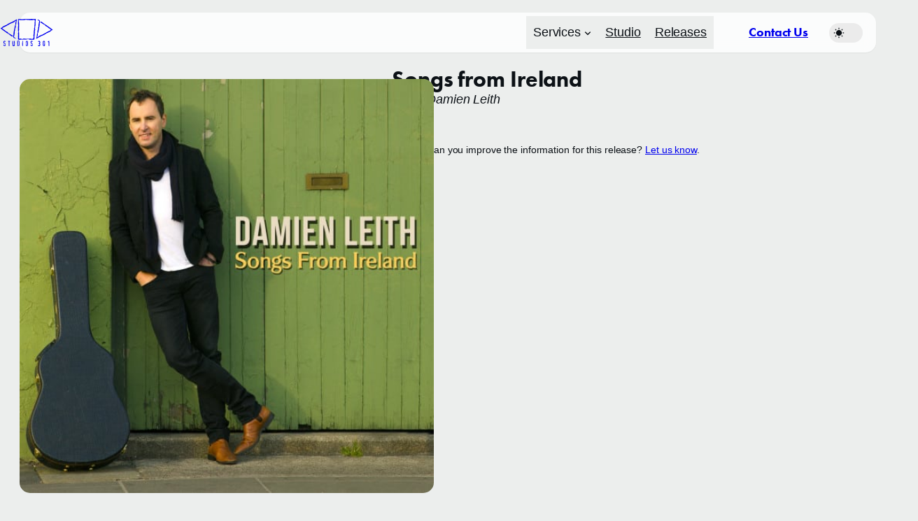

--- FILE ---
content_type: text/html; charset=UTF-8
request_url: https://studios301.com/releases/songs-from-ireland/
body_size: 37250
content:
<!DOCTYPE html>
<html lang="en-AU">
<head>
	<meta charset="UTF-8" />
<script>
var gform;gform||(document.addEventListener("gform_main_scripts_loaded",function(){gform.scriptsLoaded=!0}),document.addEventListener("gform/theme/scripts_loaded",function(){gform.themeScriptsLoaded=!0}),window.addEventListener("DOMContentLoaded",function(){gform.domLoaded=!0}),gform={domLoaded:!1,scriptsLoaded:!1,themeScriptsLoaded:!1,isFormEditor:()=>"function"==typeof InitializeEditor,callIfLoaded:function(o){return!(!gform.domLoaded||!gform.scriptsLoaded||!gform.themeScriptsLoaded&&!gform.isFormEditor()||(gform.isFormEditor()&&console.warn("The use of gform.initializeOnLoaded() is deprecated in the form editor context and will be removed in Gravity Forms 3.1."),o(),0))},initializeOnLoaded:function(o){gform.callIfLoaded(o)||(document.addEventListener("gform_main_scripts_loaded",()=>{gform.scriptsLoaded=!0,gform.callIfLoaded(o)}),document.addEventListener("gform/theme/scripts_loaded",()=>{gform.themeScriptsLoaded=!0,gform.callIfLoaded(o)}),window.addEventListener("DOMContentLoaded",()=>{gform.domLoaded=!0,gform.callIfLoaded(o)}))},hooks:{action:{},filter:{}},addAction:function(o,r,e,t){gform.addHook("action",o,r,e,t)},addFilter:function(o,r,e,t){gform.addHook("filter",o,r,e,t)},doAction:function(o){gform.doHook("action",o,arguments)},applyFilters:function(o){return gform.doHook("filter",o,arguments)},removeAction:function(o,r){gform.removeHook("action",o,r)},removeFilter:function(o,r,e){gform.removeHook("filter",o,r,e)},addHook:function(o,r,e,t,n){null==gform.hooks[o][r]&&(gform.hooks[o][r]=[]);var d=gform.hooks[o][r];null==n&&(n=r+"_"+d.length),gform.hooks[o][r].push({tag:n,callable:e,priority:t=null==t?10:t})},doHook:function(r,o,e){var t;if(e=Array.prototype.slice.call(e,1),null!=gform.hooks[r][o]&&((o=gform.hooks[r][o]).sort(function(o,r){return o.priority-r.priority}),o.forEach(function(o){"function"!=typeof(t=o.callable)&&(t=window[t]),"action"==r?t.apply(null,e):e[0]=t.apply(null,e)})),"filter"==r)return e[0]},removeHook:function(o,r,t,n){var e;null!=gform.hooks[o][r]&&(e=(e=gform.hooks[o][r]).filter(function(o,r,e){return!!(null!=n&&n!=o.tag||null!=t&&t!=o.priority)}),gform.hooks[o][r]=e)}});
</script>

	<meta name="viewport" content="width=device-width, initial-scale=1" />
	<style>img:is([sizes="auto" i], [sizes^="auto," i]) { contain-intrinsic-size: 3000px 1500px }</style>
	
<!-- The SEO Framework by Sybre Waaijer -->
<meta name="robots" content="max-snippet:-1,max-image-preview:large,max-video-preview:-1" />
<link rel="canonical" href="https://studios301.com/releases/songs-from-ireland/" />
<meta property="og:type" content="article" />
<meta property="og:locale" content="en_GB" />
<meta property="og:site_name" content="Studios 301" />
<meta property="og:title" content="Songs from Ireland — Studios 301" />
<meta property="og:url" content="https://studios301.com/releases/songs-from-ireland/" />
<meta property="og:image" content="https://studios301.com/wp-content/uploads/Damien-Leith-Songs-From-Ireland-Album-Alrtwork-e1423459847726.jpg" />
<meta property="og:image:width" content="540" />
<meta property="og:image:height" content="540" />
<meta property="og:image:alt" content="Damien Leith new album Songs from Ireland mastered by Leon Zervos at Studios 301" />
<meta property="article:published_time" content="2015-02-26" />
<meta property="article:modified_time" content="2022-08-20" />
<meta property="article:publisher" content="https://www.facebook.com/studios301" />
<meta name="twitter:card" content="summary_large_image" />
<meta name="twitter:site" content="@studios301" />
<meta name="twitter:title" content="Songs from Ireland — Studios 301" />
<meta name="twitter:image" content="https://studios301.com/wp-content/uploads/Damien-Leith-Songs-From-Ireland-Album-Alrtwork-e1423459847726.jpg" />
<meta name="twitter:image:alt" content="Damien Leith new album Songs from Ireland mastered by Leon Zervos at Studios 301" />
<meta name="google-site-verification" content="gsCwTvqY8GOj3Nz4Xqz1uCR8CHheQjjEDWtRFJCeRvU" />
<script type="application/ld+json">{"@context":"https://schema.org","@graph":[{"@type":"WebSite","@id":"https://studios301.com/#/schema/WebSite","url":"https://studios301.com/","name":"Studios 301","description":"99 Years of Music History. Ready to write yours.","inLanguage":"en-AU","potentialAction":{"@type":"SearchAction","target":{"@type":"EntryPoint","urlTemplate":"https://studios301.com/search/{search_term_string}/"},"query-input":"required name=search_term_string"},"publisher":{"@type":"Organization","@id":"https://studios301.com/#/schema/Organization","name":"Studios 301","url":"https://studios301.com/","sameAs":["https://www.facebook.com/studios301/","https://twitter.com/studios301","https://www.instagram.com/studios301/","https://www.youtube.com/channel/UCxVVdk4LO9wleC5pr4BVLIA","https://au.linkedin.com/company/studios-301","https://soundcloud.com/studios301"],"logo":{"@type":"ImageObject","url":"https://studios301.com/wp-content/uploads/2018/11/Studios-301-Logo-Main-Mono@500px.png","contentUrl":"https://studios301.com/wp-content/uploads/2018/11/Studios-301-Logo-Main-Mono@500px.png","width":500,"height":278,"contentSize":"8036"}}},{"@type":"WebPage","@id":"https://studios301.com/releases/songs-from-ireland/","url":"https://studios301.com/releases/songs-from-ireland/","name":"Songs from Ireland — Studios 301","inLanguage":"en-AU","isPartOf":{"@id":"https://studios301.com/#/schema/WebSite"},"breadcrumb":{"@type":"BreadcrumbList","@id":"https://studios301.com/#/schema/BreadcrumbList","itemListElement":[{"@type":"ListItem","position":1,"item":"https://studios301.com/","name":"Studios 301"},{"@type":"ListItem","position":2,"item":"https://studios301.com/releases/","name":"Releases"},{"@type":"ListItem","position":3,"name":"Songs from Ireland"}]},"potentialAction":{"@type":"ReadAction","target":"https://studios301.com/releases/songs-from-ireland/"},"datePublished":"2015-02-26","dateModified":"2022-08-20"}]}</script>
<!-- / The SEO Framework by Sybre Waaijer | 4.82ms meta | 0.35ms boot -->

<title>Songs from Ireland — Studios 301</title>
<link rel='dns-prefetch' href='//cdn.jsdelivr.net' />
<link rel='dns-prefetch' href='//www.googletagmanager.com' />
<link rel='dns-prefetch' href='//use.typekit.net' />
<link rel='dns-prefetch' href='//cdnjs.cloudflare.com' />
<link rel="alternate" type="application/rss+xml" title="Studios 301 &raquo; Feed" href="https://studios301.com/feed/" />
<link rel="alternate" type="application/rss+xml" title="Studios 301 &raquo; Comments Feed" href="https://studios301.com/comments/feed/" />
<link rel="alternate" type="application/rss+xml" title="Studios 301 &raquo; Songs from Ireland Comments Feed" href="https://studios301.com/releases/songs-from-ireland/feed/" />
<script>
window._wpemojiSettings = {"baseUrl":"https:\/\/s.w.org\/images\/core\/emoji\/16.0.1\/72x72\/","ext":".png","svgUrl":"https:\/\/s.w.org\/images\/core\/emoji\/16.0.1\/svg\/","svgExt":".svg","source":{"concatemoji":"https:\/\/studios301.com\/wp-includes\/js\/wp-emoji-release.min.js?ver=6.8.3"}};
/*! This file is auto-generated */
!function(s,n){var o,i,e;function c(e){try{var t={supportTests:e,timestamp:(new Date).valueOf()};sessionStorage.setItem(o,JSON.stringify(t))}catch(e){}}function p(e,t,n){e.clearRect(0,0,e.canvas.width,e.canvas.height),e.fillText(t,0,0);var t=new Uint32Array(e.getImageData(0,0,e.canvas.width,e.canvas.height).data),a=(e.clearRect(0,0,e.canvas.width,e.canvas.height),e.fillText(n,0,0),new Uint32Array(e.getImageData(0,0,e.canvas.width,e.canvas.height).data));return t.every(function(e,t){return e===a[t]})}function u(e,t){e.clearRect(0,0,e.canvas.width,e.canvas.height),e.fillText(t,0,0);for(var n=e.getImageData(16,16,1,1),a=0;a<n.data.length;a++)if(0!==n.data[a])return!1;return!0}function f(e,t,n,a){switch(t){case"flag":return n(e,"\ud83c\udff3\ufe0f\u200d\u26a7\ufe0f","\ud83c\udff3\ufe0f\u200b\u26a7\ufe0f")?!1:!n(e,"\ud83c\udde8\ud83c\uddf6","\ud83c\udde8\u200b\ud83c\uddf6")&&!n(e,"\ud83c\udff4\udb40\udc67\udb40\udc62\udb40\udc65\udb40\udc6e\udb40\udc67\udb40\udc7f","\ud83c\udff4\u200b\udb40\udc67\u200b\udb40\udc62\u200b\udb40\udc65\u200b\udb40\udc6e\u200b\udb40\udc67\u200b\udb40\udc7f");case"emoji":return!a(e,"\ud83e\udedf")}return!1}function g(e,t,n,a){var r="undefined"!=typeof WorkerGlobalScope&&self instanceof WorkerGlobalScope?new OffscreenCanvas(300,150):s.createElement("canvas"),o=r.getContext("2d",{willReadFrequently:!0}),i=(o.textBaseline="top",o.font="600 32px Arial",{});return e.forEach(function(e){i[e]=t(o,e,n,a)}),i}function t(e){var t=s.createElement("script");t.src=e,t.defer=!0,s.head.appendChild(t)}"undefined"!=typeof Promise&&(o="wpEmojiSettingsSupports",i=["flag","emoji"],n.supports={everything:!0,everythingExceptFlag:!0},e=new Promise(function(e){s.addEventListener("DOMContentLoaded",e,{once:!0})}),new Promise(function(t){var n=function(){try{var e=JSON.parse(sessionStorage.getItem(o));if("object"==typeof e&&"number"==typeof e.timestamp&&(new Date).valueOf()<e.timestamp+604800&&"object"==typeof e.supportTests)return e.supportTests}catch(e){}return null}();if(!n){if("undefined"!=typeof Worker&&"undefined"!=typeof OffscreenCanvas&&"undefined"!=typeof URL&&URL.createObjectURL&&"undefined"!=typeof Blob)try{var e="postMessage("+g.toString()+"("+[JSON.stringify(i),f.toString(),p.toString(),u.toString()].join(",")+"));",a=new Blob([e],{type:"text/javascript"}),r=new Worker(URL.createObjectURL(a),{name:"wpTestEmojiSupports"});return void(r.onmessage=function(e){c(n=e.data),r.terminate(),t(n)})}catch(e){}c(n=g(i,f,p,u))}t(n)}).then(function(e){for(var t in e)n.supports[t]=e[t],n.supports.everything=n.supports.everything&&n.supports[t],"flag"!==t&&(n.supports.everythingExceptFlag=n.supports.everythingExceptFlag&&n.supports[t]);n.supports.everythingExceptFlag=n.supports.everythingExceptFlag&&!n.supports.flag,n.DOMReady=!1,n.readyCallback=function(){n.DOMReady=!0}}).then(function(){return e}).then(function(){var e;n.supports.everything||(n.readyCallback(),(e=n.source||{}).concatemoji?t(e.concatemoji):e.wpemoji&&e.twemoji&&(t(e.twemoji),t(e.wpemoji)))}))}((window,document),window._wpemojiSettings);
</script>
<link rel='stylesheet' id='genesis-blocks-style-css-css' href='https://studios301.com/wp-content/plugins/genesis-blocks/dist/style-blocks.build.css?ver=1766216130' media='all' />
<style id='boldblocks-svg-block-style-inline-css'>
.wp-block-boldblocks-svg-block{display:flex}.wp-block-boldblocks-svg-block,.wp-block-boldblocks-svg-block *{box-sizing:border-box}.wp-block-boldblocks-svg-block :not(.use-as-button) svg{display:block;height:100%;width:100%}.wp-block-boldblocks-svg-block .is-invert svg{transform:scaleY(-1)}.wp-block-boldblocks-svg-block .is-flip svg{transform:scaleX(-1)}.wp-block-boldblocks-svg-block .is-flip.is-invert svg{transform:scale(-1)}.wp-block-boldblocks-svg-block>.wp-block-boldblocks-svg-block__inner{display:block;line-height:0}.wp-block-boldblocks-svg-block .use-as-button{align-items:center;display:flex;justify-content:center;text-decoration:none}.wp-block-boldblocks-svg-block .use-as-button.icon-right svg{order:1}.wp-block-boldblocks-svg-block .use-as-button.is-edit .button-text{line-height:1}.wp-block-boldblocks-svg-block .use-as-button svg{height:auto!important}.wp-block-boldblocks-svg-block.svg-zindex{position:relative;z-index:var(--svg--zindex)}.wp-block-boldblocks-svg-block .svg-fill-color [fill],.wp-block-boldblocks-svg-block .svg-fill-color [fill] *,.wp-block-boldblocks-svg-block .svg-fill-color svg,.wp-block-boldblocks-svg-block .svg-fill-color svg *{fill:var(--svg--fill-color)!important}.wp-block-boldblocks-svg-block .svg-stroke-color{color:var(--svg--stroke-color)}.wp-block-boldblocks-svg-block .svg-stroke-color [stroke],.wp-block-boldblocks-svg-block .svg-stroke-color [stroke] *,.wp-block-boldblocks-svg-block .svg-stroke-color svg,.wp-block-boldblocks-svg-block .svg-stroke-color svg *{stroke:var(--svg--stroke-color)!important}.wp-block-boldblocks-svg-block .svg-background-color{background:var(--svg--background-color)}.wp-block-boldblocks-svg-block .svg-text-color{color:var(--svg--text-color)}.wp-block-boldblocks-svg-block .use-as-button.svg-svg-width svg{width:var(--svg--svg-width)!important}.wp-block-boldblocks-svg-block .use-as-button.svg-gap{gap:var(--svg--gap)!important}.wp-block-boldblocks-svg-block .svg-shadow{box-shadow:var(--svg--shadow)}

.svg-b-1 > *{--svg--width:80px;}.svg-b-1 > *{--svg--padding-right:0;--svg--padding-left:0;}
.svg-b-6 > *{--svg--width:20px;}
.svg-b-7 > *{--svg--width:20px;}
.svg-b-8 > *{--svg--width:20px;}
.svg-b-9 > *{--svg--width:20px;}
.sm-svg-margin-top{margin-top:var(--svg--margin-top) !important;}.sm-svg-margin-right{margin-right:var(--svg--margin-right) !important;}.sm-svg-margin-bottom{margin-bottom:var(--svg--margin-bottom) !important;}.sm-svg-margin-left{margin-left:var(--svg--margin-left) !important;}@media(min-width:768px){.md-svg-margin-top{margin-top:var(--svg--margin-top) !important;}.md-svg-margin-right{margin-right:var(--svg--margin-right) !important;}.md-svg-margin-bottom{margin-bottom:var(--svg--margin-bottom) !important;}.md-svg-margin-left{margin-left:var(--svg--margin-left) !important;}}@media(min-width:1024px){.lg-svg-margin-top{margin-top:var(--svg--margin-top) !important;}.lg-svg-margin-right{margin-right:var(--svg--margin-right) !important;}.lg-svg-margin-bottom{margin-bottom:var(--svg--margin-bottom) !important;}.lg-svg-margin-left{margin-left:var(--svg--margin-left) !important;}}.sm-svg-justify-alignment{display: flex;justify-content:var(--svg--justify-alignment) !important;}@media(min-width:768px){.md-svg-justify-alignment{display: flex;justify-content:var(--svg--justify-alignment) !important;}}@media(min-width:1024px){.lg-svg-justify-alignment{display: flex;justify-content:var(--svg--justify-alignment) !important;}}.sm-svg-width{width:var(--svg--width) !important;}@media(min-width:768px){.md-svg-width{width:var(--svg--width) !important;}}@media(min-width:1024px){.lg-svg-width{width:var(--svg--width) !important;}}.sm-svg-height{height:var(--svg--height) !important;}@media(min-width:768px){.md-svg-height{height:var(--svg--height) !important;}}@media(min-width:1024px){.lg-svg-height{height:var(--svg--height) !important;}}.sm-svg-padding-top{padding-top:var(--svg--padding-top) !important;}.sm-svg-padding-right{padding-right:var(--svg--padding-right) !important;}.sm-svg-padding-bottom{padding-bottom:var(--svg--padding-bottom) !important;}.sm-svg-padding-left{padding-left:var(--svg--padding-left) !important;}@media(min-width:768px){.md-svg-padding-top{padding-top:var(--svg--padding-top) !important;}.md-svg-padding-right{padding-right:var(--svg--padding-right) !important;}.md-svg-padding-bottom{padding-bottom:var(--svg--padding-bottom) !important;}.md-svg-padding-left{padding-left:var(--svg--padding-left) !important;}}@media(min-width:1024px){.lg-svg-padding-top{padding-top:var(--svg--padding-top) !important;}.lg-svg-padding-right{padding-right:var(--svg--padding-right) !important;}.lg-svg-padding-bottom{padding-bottom:var(--svg--padding-bottom) !important;}.lg-svg-padding-left{padding-left:var(--svg--padding-left) !important;}}.sm-svg-border{border:var(--svg--border) !important;}@media(min-width:768px){.md-svg-border{border:var(--svg--border) !important;}}@media(min-width:1024px){.lg-svg-border{border:var(--svg--border) !important;}}.sm-svg-border-radius{border-radius: var(--svg--border-radius) !important;}@media(min-width:768px){.md-svg-border-radius{border-radius: var(--svg--border-radius) !important;}}@media(min-width:1024px){.lg-svg-border-radius{border-radius: var(--svg--border-radius) !important;}}
</style>
<style id='wp-block-navigation-link-inline-css'>
.wp-block-navigation .wp-block-navigation-item__label{overflow-wrap:break-word}.wp-block-navigation .wp-block-navigation-item__description{display:none}.link-ui-tools{border-top:1px solid #f0f0f0;padding:8px}.link-ui-block-inserter{padding-top:8px}.link-ui-block-inserter__back{margin-left:8px;text-transform:uppercase}
</style>
<link rel='stylesheet' id='wp-block-navigation-css' href='https://studios301.com/wp-includes/blocks/navigation/style.min.css?ver=6.8.3' media='all' />
<style id='wp-block-button-inline-css'>
.wp-block-button__link{align-content:center;box-sizing:border-box;cursor:pointer;display:inline-block;height:100%;text-align:center;word-break:break-word}.wp-block-button__link.aligncenter{text-align:center}.wp-block-button__link.alignright{text-align:right}:where(.wp-block-button__link){border-radius:9999px;box-shadow:none;padding:calc(.667em + 2px) calc(1.333em + 2px);text-decoration:none}.wp-block-button[style*=text-decoration] .wp-block-button__link{text-decoration:inherit}.wp-block-buttons>.wp-block-button.has-custom-width{max-width:none}.wp-block-buttons>.wp-block-button.has-custom-width .wp-block-button__link{width:100%}.wp-block-buttons>.wp-block-button.has-custom-font-size .wp-block-button__link{font-size:inherit}.wp-block-buttons>.wp-block-button.wp-block-button__width-25{width:calc(25% - var(--wp--style--block-gap, .5em)*.75)}.wp-block-buttons>.wp-block-button.wp-block-button__width-50{width:calc(50% - var(--wp--style--block-gap, .5em)*.5)}.wp-block-buttons>.wp-block-button.wp-block-button__width-75{width:calc(75% - var(--wp--style--block-gap, .5em)*.25)}.wp-block-buttons>.wp-block-button.wp-block-button__width-100{flex-basis:100%;width:100%}.wp-block-buttons.is-vertical>.wp-block-button.wp-block-button__width-25{width:25%}.wp-block-buttons.is-vertical>.wp-block-button.wp-block-button__width-50{width:50%}.wp-block-buttons.is-vertical>.wp-block-button.wp-block-button__width-75{width:75%}.wp-block-button.is-style-squared,.wp-block-button__link.wp-block-button.is-style-squared{border-radius:0}.wp-block-button.no-border-radius,.wp-block-button__link.no-border-radius{border-radius:0!important}:root :where(.wp-block-button .wp-block-button__link.is-style-outline),:root :where(.wp-block-button.is-style-outline>.wp-block-button__link){border:2px solid;padding:.667em 1.333em}:root :where(.wp-block-button .wp-block-button__link.is-style-outline:not(.has-text-color)),:root :where(.wp-block-button.is-style-outline>.wp-block-button__link:not(.has-text-color)){color:currentColor}:root :where(.wp-block-button .wp-block-button__link.is-style-outline:not(.has-background)),:root :where(.wp-block-button.is-style-outline>.wp-block-button__link:not(.has-background)){background-color:initial;background-image:none}
</style>
<style id='wp-block-buttons-inline-css'>
.wp-block-buttons{box-sizing:border-box}.wp-block-buttons.is-vertical{flex-direction:column}.wp-block-buttons.is-vertical>.wp-block-button:last-child{margin-bottom:0}.wp-block-buttons>.wp-block-button{display:inline-block;margin:0}.wp-block-buttons.is-content-justification-left{justify-content:flex-start}.wp-block-buttons.is-content-justification-left.is-vertical{align-items:flex-start}.wp-block-buttons.is-content-justification-center{justify-content:center}.wp-block-buttons.is-content-justification-center.is-vertical{align-items:center}.wp-block-buttons.is-content-justification-right{justify-content:flex-end}.wp-block-buttons.is-content-justification-right.is-vertical{align-items:flex-end}.wp-block-buttons.is-content-justification-space-between{justify-content:space-between}.wp-block-buttons.aligncenter{text-align:center}.wp-block-buttons:not(.is-content-justification-space-between,.is-content-justification-right,.is-content-justification-left,.is-content-justification-center) .wp-block-button.aligncenter{margin-left:auto;margin-right:auto;width:100%}.wp-block-buttons[style*=text-decoration] .wp-block-button,.wp-block-buttons[style*=text-decoration] .wp-block-button__link{text-decoration:inherit}.wp-block-buttons.has-custom-font-size .wp-block-button__link{font-size:inherit}.wp-block-buttons .wp-block-button__link{width:100%}.wp-block-button.aligncenter{text-align:center}
</style>
<style id='tabor-dark-mode-toggle-style-inline-css'>
.wp-block-tabor-dark-mode-toggle{--icon-size:16px}.wp-block-tabor-dark-mode-toggle.is-medium{--icon-size:18px}.wp-block-tabor-dark-mode-toggle.is-large{--icon-size:20px}.wp-block-tabor-dark-mode-toggle__label{align-items:center;display:flex;margin:0}.wp-block-tabor-dark-mode-toggle__input{clip:rect(0 0 0 0);clip-path:inset(50%);height:1px;overflow:hidden;position:absolute;white-space:nowrap;width:1px}.wp-block-tabor-dark-mode-toggle__track{align-items:center;border-radius:100px;cursor:pointer;display:flex;height:calc(var(--icon-size)*1.75);line-height:1;padding:0 calc(var(--icon-size)*.25);position:relative;transition:background-color var(--wp--custom--transition--duration,.2s) ease-out;width:calc(var(--icon-size)*2.5)}.wp-block-tabor-dark-mode-toggle__track:not(.has-background){background:hsla(0,0%,76%,.3)}.wp-block-tabor-dark-mode-toggle__track:not(.has-background):hover{background:hsla(0,0%,76%,.5)}.wp-block-tabor-dark-mode-toggle__selector{align-items:center;border-radius:100%;display:flex;height:calc(var(--icon-size)*1.25);justify-content:center;transition:transform var(--wp--custom--transition--duration,.2s) ease-out;width:calc(var(--icon-size)*1.25);will-change:transform}.wp-block-tabor-dark-mode-toggle__icon{backface-visibility:hidden;border-radius:100%;color:currentcolor;opacity:1;position:absolute}.wp-block-tabor-dark-mode-toggle__icon,.wp-block-tabor-dark-mode-toggle__icon svg{height:var(--icon-size);width:var(--icon-size)}.theme-dark .wp-block-tabor-dark-mode-toggle__input+.wp-block-tabor-dark-mode-toggle__track .wp-block-tabor-dark-mode-toggle__selector{transform:translateX(calc(var(--icon-size)*1.25))}.theme-dark .wp-block-tabor-dark-mode-toggle__icon--light,.wp-block-tabor-dark-mode-toggle__icon--dark{visibility:hidden}.theme-dark .wp-block-tabor-dark-mode-toggle__icon--dark{visibility:visible}.wp-block-tabor-dark-mode-toggle__input:focus-visible+.wp-block-tabor-dark-mode-toggle__track{outline:1px auto -webkit-focus-ring-color}

</style>
<style id='wp-block-group-inline-css'>
.wp-block-group{box-sizing:border-box}:where(.wp-block-group.wp-block-group-is-layout-constrained){position:relative}
</style>
<style id='wp-block-post-featured-image-inline-css'>
.wp-block-post-featured-image{margin-left:0;margin-right:0}.wp-block-post-featured-image a{display:block;height:100%}.wp-block-post-featured-image :where(img){box-sizing:border-box;height:auto;max-width:100%;vertical-align:bottom;width:100%}.wp-block-post-featured-image.alignfull img,.wp-block-post-featured-image.alignwide img{width:100%}.wp-block-post-featured-image .wp-block-post-featured-image__overlay.has-background-dim{background-color:#000;inset:0;position:absolute}.wp-block-post-featured-image{position:relative}.wp-block-post-featured-image .wp-block-post-featured-image__overlay.has-background-gradient{background-color:initial}.wp-block-post-featured-image .wp-block-post-featured-image__overlay.has-background-dim-0{opacity:0}.wp-block-post-featured-image .wp-block-post-featured-image__overlay.has-background-dim-10{opacity:.1}.wp-block-post-featured-image .wp-block-post-featured-image__overlay.has-background-dim-20{opacity:.2}.wp-block-post-featured-image .wp-block-post-featured-image__overlay.has-background-dim-30{opacity:.3}.wp-block-post-featured-image .wp-block-post-featured-image__overlay.has-background-dim-40{opacity:.4}.wp-block-post-featured-image .wp-block-post-featured-image__overlay.has-background-dim-50{opacity:.5}.wp-block-post-featured-image .wp-block-post-featured-image__overlay.has-background-dim-60{opacity:.6}.wp-block-post-featured-image .wp-block-post-featured-image__overlay.has-background-dim-70{opacity:.7}.wp-block-post-featured-image .wp-block-post-featured-image__overlay.has-background-dim-80{opacity:.8}.wp-block-post-featured-image .wp-block-post-featured-image__overlay.has-background-dim-90{opacity:.9}.wp-block-post-featured-image .wp-block-post-featured-image__overlay.has-background-dim-100{opacity:1}.wp-block-post-featured-image:where(.alignleft,.alignright){width:100%}
</style>
<style id='wp-block-post-title-inline-css'>
.wp-block-post-title{box-sizing:border-box;word-break:break-word}.wp-block-post-title :where(a){display:inline-block;font-family:inherit;font-size:inherit;font-style:inherit;font-weight:inherit;letter-spacing:inherit;line-height:inherit;text-decoration:inherit}
</style>
<style id='wp-block-paragraph-inline-css'>
.is-small-text{font-size:.875em}.is-regular-text{font-size:1em}.is-large-text{font-size:2.25em}.is-larger-text{font-size:3em}.has-drop-cap:not(:focus):first-letter{float:left;font-size:8.4em;font-style:normal;font-weight:100;line-height:.68;margin:.05em .1em 0 0;text-transform:uppercase}body.rtl .has-drop-cap:not(:focus):first-letter{float:none;margin-left:.1em}p.has-drop-cap.has-background{overflow:hidden}:root :where(p.has-background){padding:1.25em 2.375em}:where(p.has-text-color:not(.has-link-color)) a{color:inherit}p.has-text-align-left[style*="writing-mode:vertical-lr"],p.has-text-align-right[style*="writing-mode:vertical-rl"]{rotate:180deg}
</style>
<style id='wp-block-post-content-inline-css'>
.wp-block-post-content{display:flow-root}
</style>
<style id='wp-block-columns-inline-css'>
.wp-block-columns{align-items:normal!important;box-sizing:border-box;display:flex;flex-wrap:wrap!important}@media (min-width:782px){.wp-block-columns{flex-wrap:nowrap!important}}.wp-block-columns.are-vertically-aligned-top{align-items:flex-start}.wp-block-columns.are-vertically-aligned-center{align-items:center}.wp-block-columns.are-vertically-aligned-bottom{align-items:flex-end}@media (max-width:781px){.wp-block-columns:not(.is-not-stacked-on-mobile)>.wp-block-column{flex-basis:100%!important}}@media (min-width:782px){.wp-block-columns:not(.is-not-stacked-on-mobile)>.wp-block-column{flex-basis:0;flex-grow:1}.wp-block-columns:not(.is-not-stacked-on-mobile)>.wp-block-column[style*=flex-basis]{flex-grow:0}}.wp-block-columns.is-not-stacked-on-mobile{flex-wrap:nowrap!important}.wp-block-columns.is-not-stacked-on-mobile>.wp-block-column{flex-basis:0;flex-grow:1}.wp-block-columns.is-not-stacked-on-mobile>.wp-block-column[style*=flex-basis]{flex-grow:0}:where(.wp-block-columns){margin-bottom:1.75em}:where(.wp-block-columns.has-background){padding:1.25em 2.375em}.wp-block-column{flex-grow:1;min-width:0;overflow-wrap:break-word;word-break:break-word}.wp-block-column.is-vertically-aligned-top{align-self:flex-start}.wp-block-column.is-vertically-aligned-center{align-self:center}.wp-block-column.is-vertically-aligned-bottom{align-self:flex-end}.wp-block-column.is-vertically-aligned-stretch{align-self:stretch}.wp-block-column.is-vertically-aligned-bottom,.wp-block-column.is-vertically-aligned-center,.wp-block-column.is-vertically-aligned-top{width:100%}
</style>
<style id='wp-block-heading-inline-css'>
h1.has-background,h2.has-background,h3.has-background,h4.has-background,h5.has-background,h6.has-background{padding:1.25em 2.375em}h1.has-text-align-left[style*=writing-mode]:where([style*=vertical-lr]),h1.has-text-align-right[style*=writing-mode]:where([style*=vertical-rl]),h2.has-text-align-left[style*=writing-mode]:where([style*=vertical-lr]),h2.has-text-align-right[style*=writing-mode]:where([style*=vertical-rl]),h3.has-text-align-left[style*=writing-mode]:where([style*=vertical-lr]),h3.has-text-align-right[style*=writing-mode]:where([style*=vertical-rl]),h4.has-text-align-left[style*=writing-mode]:where([style*=vertical-lr]),h4.has-text-align-right[style*=writing-mode]:where([style*=vertical-rl]),h5.has-text-align-left[style*=writing-mode]:where([style*=vertical-lr]),h5.has-text-align-right[style*=writing-mode]:where([style*=vertical-rl]),h6.has-text-align-left[style*=writing-mode]:where([style*=vertical-lr]),h6.has-text-align-right[style*=writing-mode]:where([style*=vertical-rl]){rotate:180deg}
</style>
<style id='wp-block-list-inline-css'>
ol,ul{box-sizing:border-box}:root :where(.wp-block-list.has-background){padding:1.25em 2.375em}

				ul.is-style-checkmark-list {
					list-style-type: "\2713";
				}

				ul.is-style-checkmark-list li {
					padding-inline-start: 1ch;
				}
</style>
<style id='wp-block-spacer-inline-css'>
.wp-block-spacer{clear:both}
</style>
<link rel='stylesheet' id='wp-block-social-links-css' href='https://studios301.com/wp-includes/blocks/social-links/style.min.css?ver=6.8.3' media='all' />
<link rel='stylesheet' id='gform_apc_theme-css' href='https://studios301.com/wp-content/plugins/gravityformsadvancedpostcreation/assets/css/dist/theme.min.css?ver=1.6.1' media='all' />
<link rel='stylesheet' id='gwreadonly-css' href='https://studios301.com/wp-content/plugins/gwreadonly/css/gwreadonly.css?ver=1.9.29' media='all' />
<link rel='stylesheet' id='gravity_forms_theme_reset-css' href='https://studios301.com/wp-content/plugins/gravityforms/assets/css/dist/gravity-forms-theme-reset.min.css?ver=2.9.26' media='all' />
<link rel='stylesheet' id='gravity_forms_theme_foundation-css' href='https://studios301.com/wp-content/plugins/gravityforms/assets/css/dist/gravity-forms-theme-foundation.min.css?ver=2.9.26' media='all' />
<link rel='stylesheet' id='gravity_forms_theme_framework-css' href='https://studios301.com/wp-content/plugins/gravityforms/assets/css/dist/gravity-forms-theme-framework.min.css?ver=2.9.26' media='all' />
<link rel='stylesheet' id='gravity_forms_orbital_theme-css' href='https://studios301.com/wp-content/plugins/gravityforms/assets/css/dist/gravity-forms-orbital-theme.min.css?ver=2.9.26' media='all' />
<link rel='stylesheet' id='wp-block-cover-css' href='https://studios301.com/wp-includes/blocks/cover/style.min.css?ver=6.8.3' media='all' />
<style id='wp-emoji-styles-inline-css'>

	img.wp-smiley, img.emoji {
		display: inline !important;
		border: none !important;
		box-shadow: none !important;
		height: 1em !important;
		width: 1em !important;
		margin: 0 0.07em !important;
		vertical-align: -0.1em !important;
		background: none !important;
		padding: 0 !important;
	}
</style>
<style id='wp-block-library-inline-css'>
:root{--wp-admin-theme-color:#007cba;--wp-admin-theme-color--rgb:0,124,186;--wp-admin-theme-color-darker-10:#006ba1;--wp-admin-theme-color-darker-10--rgb:0,107,161;--wp-admin-theme-color-darker-20:#005a87;--wp-admin-theme-color-darker-20--rgb:0,90,135;--wp-admin-border-width-focus:2px;--wp-block-synced-color:#7a00df;--wp-block-synced-color--rgb:122,0,223;--wp-bound-block-color:var(--wp-block-synced-color)}@media (min-resolution:192dpi){:root{--wp-admin-border-width-focus:1.5px}}.wp-element-button{cursor:pointer}:root{--wp--preset--font-size--normal:16px;--wp--preset--font-size--huge:42px}:root .has-very-light-gray-background-color{background-color:#eee}:root .has-very-dark-gray-background-color{background-color:#313131}:root .has-very-light-gray-color{color:#eee}:root .has-very-dark-gray-color{color:#313131}:root .has-vivid-green-cyan-to-vivid-cyan-blue-gradient-background{background:linear-gradient(135deg,#00d084,#0693e3)}:root .has-purple-crush-gradient-background{background:linear-gradient(135deg,#34e2e4,#4721fb 50%,#ab1dfe)}:root .has-hazy-dawn-gradient-background{background:linear-gradient(135deg,#faaca8,#dad0ec)}:root .has-subdued-olive-gradient-background{background:linear-gradient(135deg,#fafae1,#67a671)}:root .has-atomic-cream-gradient-background{background:linear-gradient(135deg,#fdd79a,#004a59)}:root .has-nightshade-gradient-background{background:linear-gradient(135deg,#330968,#31cdcf)}:root .has-midnight-gradient-background{background:linear-gradient(135deg,#020381,#2874fc)}.has-regular-font-size{font-size:1em}.has-larger-font-size{font-size:2.625em}.has-normal-font-size{font-size:var(--wp--preset--font-size--normal)}.has-huge-font-size{font-size:var(--wp--preset--font-size--huge)}.has-text-align-center{text-align:center}.has-text-align-left{text-align:left}.has-text-align-right{text-align:right}#end-resizable-editor-section{display:none}.aligncenter{clear:both}.items-justified-left{justify-content:flex-start}.items-justified-center{justify-content:center}.items-justified-right{justify-content:flex-end}.items-justified-space-between{justify-content:space-between}.screen-reader-text{border:0;clip-path:inset(50%);height:1px;margin:-1px;overflow:hidden;padding:0;position:absolute;width:1px;word-wrap:normal!important}.screen-reader-text:focus{background-color:#ddd;clip-path:none;color:#444;display:block;font-size:1em;height:auto;left:5px;line-height:normal;padding:15px 23px 14px;text-decoration:none;top:5px;width:auto;z-index:100000}html :where(.has-border-color){border-style:solid}html :where([style*=border-top-color]){border-top-style:solid}html :where([style*=border-right-color]){border-right-style:solid}html :where([style*=border-bottom-color]){border-bottom-style:solid}html :where([style*=border-left-color]){border-left-style:solid}html :where([style*=border-width]){border-style:solid}html :where([style*=border-top-width]){border-top-style:solid}html :where([style*=border-right-width]){border-right-style:solid}html :where([style*=border-bottom-width]){border-bottom-style:solid}html :where([style*=border-left-width]){border-left-style:solid}html :where(img[class*=wp-image-]){height:auto;max-width:100%}:where(figure){margin:0 0 1em}html :where(.is-position-sticky){--wp-admin--admin-bar--position-offset:var(--wp-admin--admin-bar--height,0px)}@media screen and (max-width:600px){html :where(.is-position-sticky){--wp-admin--admin-bar--position-offset:0px}}
</style>
<style id='global-styles-inline-css'>
:root{--wp--preset--aspect-ratio--square: 1;--wp--preset--aspect-ratio--4-3: 4/3;--wp--preset--aspect-ratio--3-4: 3/4;--wp--preset--aspect-ratio--3-2: 3/2;--wp--preset--aspect-ratio--2-3: 2/3;--wp--preset--aspect-ratio--16-9: 16/9;--wp--preset--aspect-ratio--9-16: 9/16;--wp--preset--color--black: #000000;--wp--preset--color--cyan-bluish-gray: #abb8c3;--wp--preset--color--white: #ffffff;--wp--preset--color--pale-pink: #f78da7;--wp--preset--color--vivid-red: #cf2e2e;--wp--preset--color--luminous-vivid-orange: #ff6900;--wp--preset--color--luminous-vivid-amber: #fcb900;--wp--preset--color--light-green-cyan: #7bdcb5;--wp--preset--color--vivid-green-cyan: #00d084;--wp--preset--color--pale-cyan-blue: #8ed1fc;--wp--preset--color--vivid-cyan-blue: #0693e3;--wp--preset--color--vivid-purple: #9b51e0;--wp--preset--color--base: #eceeed;--wp--preset--color--base-2: #f4f5f5;--wp--preset--color--contrast: #0c1116;--wp--preset--color--contrast-2: #131b24;--wp--preset--color--accent-1: #29387E;--wp--preset--color--accent-2: #BFA96D;--wp--preset--color--recording: #444730;--wp--preset--color--vocal: #bc7f2d;--wp--preset--color--mixing: #37445f;--wp--preset--color--mastering: #395d55;--wp--preset--color--digitisation: #50395d;--wp--preset--color--atmos: #5e394f;--wp--preset--color--distribution: #714733;--wp--preset--color--maintenance: #cbb97a;--wp--preset--color--white-transparent: rgba(255, 255, 255, 0.8);--wp--preset--color--black-transparent: rgba(0, 0, 0, 0.8);--wp--preset--gradient--vivid-cyan-blue-to-vivid-purple: linear-gradient(135deg,rgba(6,147,227,1) 0%,rgb(155,81,224) 100%);--wp--preset--gradient--light-green-cyan-to-vivid-green-cyan: linear-gradient(135deg,rgb(122,220,180) 0%,rgb(0,208,130) 100%);--wp--preset--gradient--luminous-vivid-amber-to-luminous-vivid-orange: linear-gradient(135deg,rgba(252,185,0,1) 0%,rgba(255,105,0,1) 100%);--wp--preset--gradient--luminous-vivid-orange-to-vivid-red: linear-gradient(135deg,rgba(255,105,0,1) 0%,rgb(207,46,46) 100%);--wp--preset--gradient--very-light-gray-to-cyan-bluish-gray: linear-gradient(135deg,rgb(238,238,238) 0%,rgb(169,184,195) 100%);--wp--preset--gradient--cool-to-warm-spectrum: linear-gradient(135deg,rgb(74,234,220) 0%,rgb(151,120,209) 20%,rgb(207,42,186) 40%,rgb(238,44,130) 60%,rgb(251,105,98) 80%,rgb(254,248,76) 100%);--wp--preset--gradient--blush-light-purple: linear-gradient(135deg,rgb(255,206,236) 0%,rgb(152,150,240) 100%);--wp--preset--gradient--blush-bordeaux: linear-gradient(135deg,rgb(254,205,165) 0%,rgb(254,45,45) 50%,rgb(107,0,62) 100%);--wp--preset--gradient--luminous-dusk: linear-gradient(135deg,rgb(255,203,112) 0%,rgb(199,81,192) 50%,rgb(65,88,208) 100%);--wp--preset--gradient--pale-ocean: linear-gradient(135deg,rgb(255,245,203) 0%,rgb(182,227,212) 50%,rgb(51,167,181) 100%);--wp--preset--gradient--electric-grass: linear-gradient(135deg,rgb(202,248,128) 0%,rgb(113,206,126) 100%);--wp--preset--gradient--midnight: linear-gradient(135deg,rgb(2,3,129) 0%,rgb(40,116,252) 100%);--wp--preset--gradient--recording: linear-gradient(36deg, #444730 0%, #6e7454 100%);--wp--preset--gradient--vocal: linear-gradient(36deg, #bc7f2d 0%, #e5a956 100%);--wp--preset--gradient--mixing: linear-gradient(36deg, #37445f 0%, #5c6a84 100%);--wp--preset--gradient--mastering: linear-gradient(36deg, #395d55 0%, #5d897d 100%);--wp--preset--gradient--digitisation: linear-gradient(36deg, #50395d 0%, #7a5d87 100%);--wp--preset--gradient--atmos: linear-gradient(36deg, #5e394f 0%, #885f77 100%);--wp--preset--gradient--maintenance: linear-gradient(36deg, #80744d 0%, #cbb97a 100%);--wp--preset--font-size--small: 0.875rem;--wp--preset--font-size--medium: clamp(1rem, 1rem + ((1vw - 0.2rem) * 0.208), 1.125rem);--wp--preset--font-size--large: clamp(1.125rem, 1.125rem + ((1vw - 0.2rem) * 0.417), 1.375rem);--wp--preset--font-size--x-large: clamp(1.75rem, 1.75rem + ((1vw - 0.2rem) * 0.417), 2rem);--wp--preset--font-size--x-small: 0.75rem;--wp--preset--font-size--xx-large: clamp(2.15rem, 2.15rem + ((1vw - 0.2rem) * 1.417), 3rem);--wp--preset--font-family--system-fonts: -apple-system,BlinkMacSystemFont,Segoe UI,Roboto,Oxygen-Sans,Ubuntu,Cantarell,Helvetica Neue,sans-serif;--wp--preset--font-family--futura-std: "Futura Std";--wp--preset--spacing--20: 10px;--wp--preset--spacing--30: 20px;--wp--preset--spacing--40: 30px;--wp--preset--spacing--50: clamp(30px, 5vw, 50px);--wp--preset--spacing--60: clamp(30px, 7vw, 70px);--wp--preset--spacing--70: clamp(50px, 7vw, 90px);--wp--preset--spacing--80: clamp(70px, 10vw, 140px);--wp--preset--shadow--natural: 6px 6px 9px rgba(0, 0, 0, 0.2);--wp--preset--shadow--deep: 12px 12px 50px rgba(0, 0, 0, 0.4);--wp--preset--shadow--sharp: 6px 6px 0px rgba(0, 0, 0, 0.2);--wp--preset--shadow--outlined: 6px 6px 0px -3px rgba(255, 255, 255, 1), 6px 6px rgba(0, 0, 0, 1);--wp--preset--shadow--crisp: 6px 6px 0px rgba(0, 0, 0, 1);--wp--preset--shadow--normal: 0 2px 4px rgba(0, 0, 0, 0.1);--wp--preset--shadow--broad: 0 4px 12px rgba(0, 0, 0, 0.15);--wp--preset--shadow--subtle: 0 1px 2px rgba(0, 0, 0, 0.05);--wp--preset--shadow--hard-up: 0 -2px 2px rgba(0, 0, 0, 0.1);--wp--preset--shadow--hard-down: 0 2px 2px rgba(0, 0, 0, 0.1);}:root { --wp--style--global--content-size: 1080px;--wp--style--global--wide-size: 1280px; }:where(body) { margin: 0; }.wp-site-blocks { padding-top: var(--wp--style--root--padding-top); padding-bottom: var(--wp--style--root--padding-bottom); }.has-global-padding { padding-right: var(--wp--style--root--padding-right); padding-left: var(--wp--style--root--padding-left); }.has-global-padding > .alignfull { margin-right: calc(var(--wp--style--root--padding-right) * -1); margin-left: calc(var(--wp--style--root--padding-left) * -1); }.has-global-padding :where(:not(.alignfull.is-layout-flow) > .has-global-padding:not(.wp-block-block, .alignfull)) { padding-right: 0; padding-left: 0; }.has-global-padding :where(:not(.alignfull.is-layout-flow) > .has-global-padding:not(.wp-block-block, .alignfull)) > .alignfull { margin-left: 0; margin-right: 0; }.wp-site-blocks > .alignleft { float: left; margin-right: 2em; }.wp-site-blocks > .alignright { float: right; margin-left: 2em; }.wp-site-blocks > .aligncenter { justify-content: center; margin-left: auto; margin-right: auto; }:where(.wp-site-blocks) > * { margin-block-start: 1.2rem; margin-block-end: 0; }:where(.wp-site-blocks) > :first-child { margin-block-start: 0; }:where(.wp-site-blocks) > :last-child { margin-block-end: 0; }:root { --wp--style--block-gap: 1.2rem; }:root :where(.is-layout-flow) > :first-child{margin-block-start: 0;}:root :where(.is-layout-flow) > :last-child{margin-block-end: 0;}:root :where(.is-layout-flow) > *{margin-block-start: 1.2rem;margin-block-end: 0;}:root :where(.is-layout-constrained) > :first-child{margin-block-start: 0;}:root :where(.is-layout-constrained) > :last-child{margin-block-end: 0;}:root :where(.is-layout-constrained) > *{margin-block-start: 1.2rem;margin-block-end: 0;}:root :where(.is-layout-flex){gap: 1.2rem;}:root :where(.is-layout-grid){gap: 1.2rem;}.is-layout-flow > .alignleft{float: left;margin-inline-start: 0;margin-inline-end: 2em;}.is-layout-flow > .alignright{float: right;margin-inline-start: 2em;margin-inline-end: 0;}.is-layout-flow > .aligncenter{margin-left: auto !important;margin-right: auto !important;}.is-layout-constrained > .alignleft{float: left;margin-inline-start: 0;margin-inline-end: 2em;}.is-layout-constrained > .alignright{float: right;margin-inline-start: 2em;margin-inline-end: 0;}.is-layout-constrained > .aligncenter{margin-left: auto !important;margin-right: auto !important;}.is-layout-constrained > :where(:not(.alignleft):not(.alignright):not(.alignfull)){max-width: var(--wp--style--global--content-size);margin-left: auto !important;margin-right: auto !important;}.is-layout-constrained > .alignwide{max-width: var(--wp--style--global--wide-size);}body .is-layout-flex{display: flex;}.is-layout-flex{flex-wrap: wrap;align-items: center;}.is-layout-flex > :is(*, div){margin: 0;}body .is-layout-grid{display: grid;}.is-layout-grid > :is(*, div){margin: 0;}body{background-color: var(--wp--preset--color--base);color: var(--wp--preset--color--contrast);font-family: var(--wp--preset--font-family--system-fonts);font-size: var(--wp--preset--font-size--medium);font-style: normal;font-weight: 400;letter-spacing: -0.1px;line-height: 1.4;--wp--style--root--padding-top: 0px;--wp--style--root--padding-right: var(--wp--preset--spacing--30);--wp--style--root--padding-bottom: 0px;--wp--style--root--padding-left: var(--wp--preset--spacing--30);}a:where(:not(.wp-element-button)){color: currentColor;font-family: var(--wp--preset--font-family--system-fonts);text-decoration: underline;}:root :where(a:where(:not(.wp-element-button)):hover){text-decoration: none;}h1, h2, h3, h4, h5, h6{font-family: var(--wp--preset--font-family--futura-std);font-style: normal;font-weight: 700;letter-spacing: -0.1px;line-height: 1.125;}h1{font-size: var(--wp--preset--font-size--xx-large);}h2{font-size: var(--wp--preset--font-size--x-large);}h3{font-size: var(--wp--preset--font-size--large);}h4{font-size: var(--wp--preset--font-size--medium);}h5{font-size: var(--wp--preset--font-size--small);letter-spacing: 0.5px;}h6{font-size: var(--wp--preset--font-size--small);font-weight: 700;letter-spacing: 1.4px;text-transform: uppercase;}:root :where(.wp-element-button, .wp-block-button__link){background-color: var(--wp--preset--color--contrast);border-width: 0;color: var(--wp--preset--color--base);font-family: var(--wp--preset--font-family--futura-std);font-size: var(--wp--preset--font-size--medium);font-style: normal;font-weight: 400;line-height: inherit;padding-top: 1rem;padding-right: 2.25rem;padding-bottom: 1rem;padding-left: 2.25rem;text-decoration: none;}:root :where(.wp-element-button:hover, .wp-block-button__link:hover){background-color: color-mix(in srgb, var(--wp--preset--color--contrast) 85%, transparent);border-color: transparent;color: var(--wp--preset--color--base);}:root :where(.wp-element-button:focus, .wp-block-button__link:focus){outline-color: var(--wp--preset--color--accent-4);outline-offset: 2px;}:root :where(.wp-element-caption, .wp-block-audio figcaption, .wp-block-embed figcaption, .wp-block-gallery figcaption, .wp-block-image figcaption, .wp-block-table figcaption, .wp-block-video figcaption){font-family: var(--wp--preset--font-family--system-fonts);font-size: var(--wp--preset--font-size--small);line-height: 1.4;}.has-black-color{color: var(--wp--preset--color--black) !important;}.has-cyan-bluish-gray-color{color: var(--wp--preset--color--cyan-bluish-gray) !important;}.has-white-color{color: var(--wp--preset--color--white) !important;}.has-pale-pink-color{color: var(--wp--preset--color--pale-pink) !important;}.has-vivid-red-color{color: var(--wp--preset--color--vivid-red) !important;}.has-luminous-vivid-orange-color{color: var(--wp--preset--color--luminous-vivid-orange) !important;}.has-luminous-vivid-amber-color{color: var(--wp--preset--color--luminous-vivid-amber) !important;}.has-light-green-cyan-color{color: var(--wp--preset--color--light-green-cyan) !important;}.has-vivid-green-cyan-color{color: var(--wp--preset--color--vivid-green-cyan) !important;}.has-pale-cyan-blue-color{color: var(--wp--preset--color--pale-cyan-blue) !important;}.has-vivid-cyan-blue-color{color: var(--wp--preset--color--vivid-cyan-blue) !important;}.has-vivid-purple-color{color: var(--wp--preset--color--vivid-purple) !important;}.has-base-color{color: var(--wp--preset--color--base) !important;}.has-base-2-color{color: var(--wp--preset--color--base-2) !important;}.has-contrast-color{color: var(--wp--preset--color--contrast) !important;}.has-contrast-2-color{color: var(--wp--preset--color--contrast-2) !important;}.has-accent-1-color{color: var(--wp--preset--color--accent-1) !important;}.has-accent-2-color{color: var(--wp--preset--color--accent-2) !important;}.has-recording-color{color: var(--wp--preset--color--recording) !important;}.has-vocal-color{color: var(--wp--preset--color--vocal) !important;}.has-mixing-color{color: var(--wp--preset--color--mixing) !important;}.has-mastering-color{color: var(--wp--preset--color--mastering) !important;}.has-digitisation-color{color: var(--wp--preset--color--digitisation) !important;}.has-atmos-color{color: var(--wp--preset--color--atmos) !important;}.has-distribution-color{color: var(--wp--preset--color--distribution) !important;}.has-maintenance-color{color: var(--wp--preset--color--maintenance) !important;}.has-white-transparent-color{color: var(--wp--preset--color--white-transparent) !important;}.has-black-transparent-color{color: var(--wp--preset--color--black-transparent) !important;}.has-black-background-color{background-color: var(--wp--preset--color--black) !important;}.has-cyan-bluish-gray-background-color{background-color: var(--wp--preset--color--cyan-bluish-gray) !important;}.has-white-background-color{background-color: var(--wp--preset--color--white) !important;}.has-pale-pink-background-color{background-color: var(--wp--preset--color--pale-pink) !important;}.has-vivid-red-background-color{background-color: var(--wp--preset--color--vivid-red) !important;}.has-luminous-vivid-orange-background-color{background-color: var(--wp--preset--color--luminous-vivid-orange) !important;}.has-luminous-vivid-amber-background-color{background-color: var(--wp--preset--color--luminous-vivid-amber) !important;}.has-light-green-cyan-background-color{background-color: var(--wp--preset--color--light-green-cyan) !important;}.has-vivid-green-cyan-background-color{background-color: var(--wp--preset--color--vivid-green-cyan) !important;}.has-pale-cyan-blue-background-color{background-color: var(--wp--preset--color--pale-cyan-blue) !important;}.has-vivid-cyan-blue-background-color{background-color: var(--wp--preset--color--vivid-cyan-blue) !important;}.has-vivid-purple-background-color{background-color: var(--wp--preset--color--vivid-purple) !important;}.has-base-background-color{background-color: var(--wp--preset--color--base) !important;}.has-base-2-background-color{background-color: var(--wp--preset--color--base-2) !important;}.has-contrast-background-color{background-color: var(--wp--preset--color--contrast) !important;}.has-contrast-2-background-color{background-color: var(--wp--preset--color--contrast-2) !important;}.has-accent-1-background-color{background-color: var(--wp--preset--color--accent-1) !important;}.has-accent-2-background-color{background-color: var(--wp--preset--color--accent-2) !important;}.has-recording-background-color{background-color: var(--wp--preset--color--recording) !important;}.has-vocal-background-color{background-color: var(--wp--preset--color--vocal) !important;}.has-mixing-background-color{background-color: var(--wp--preset--color--mixing) !important;}.has-mastering-background-color{background-color: var(--wp--preset--color--mastering) !important;}.has-digitisation-background-color{background-color: var(--wp--preset--color--digitisation) !important;}.has-atmos-background-color{background-color: var(--wp--preset--color--atmos) !important;}.has-distribution-background-color{background-color: var(--wp--preset--color--distribution) !important;}.has-maintenance-background-color{background-color: var(--wp--preset--color--maintenance) !important;}.has-white-transparent-background-color{background-color: var(--wp--preset--color--white-transparent) !important;}.has-black-transparent-background-color{background-color: var(--wp--preset--color--black-transparent) !important;}.has-black-border-color{border-color: var(--wp--preset--color--black) !important;}.has-cyan-bluish-gray-border-color{border-color: var(--wp--preset--color--cyan-bluish-gray) !important;}.has-white-border-color{border-color: var(--wp--preset--color--white) !important;}.has-pale-pink-border-color{border-color: var(--wp--preset--color--pale-pink) !important;}.has-vivid-red-border-color{border-color: var(--wp--preset--color--vivid-red) !important;}.has-luminous-vivid-orange-border-color{border-color: var(--wp--preset--color--luminous-vivid-orange) !important;}.has-luminous-vivid-amber-border-color{border-color: var(--wp--preset--color--luminous-vivid-amber) !important;}.has-light-green-cyan-border-color{border-color: var(--wp--preset--color--light-green-cyan) !important;}.has-vivid-green-cyan-border-color{border-color: var(--wp--preset--color--vivid-green-cyan) !important;}.has-pale-cyan-blue-border-color{border-color: var(--wp--preset--color--pale-cyan-blue) !important;}.has-vivid-cyan-blue-border-color{border-color: var(--wp--preset--color--vivid-cyan-blue) !important;}.has-vivid-purple-border-color{border-color: var(--wp--preset--color--vivid-purple) !important;}.has-base-border-color{border-color: var(--wp--preset--color--base) !important;}.has-base-2-border-color{border-color: var(--wp--preset--color--base-2) !important;}.has-contrast-border-color{border-color: var(--wp--preset--color--contrast) !important;}.has-contrast-2-border-color{border-color: var(--wp--preset--color--contrast-2) !important;}.has-accent-1-border-color{border-color: var(--wp--preset--color--accent-1) !important;}.has-accent-2-border-color{border-color: var(--wp--preset--color--accent-2) !important;}.has-recording-border-color{border-color: var(--wp--preset--color--recording) !important;}.has-vocal-border-color{border-color: var(--wp--preset--color--vocal) !important;}.has-mixing-border-color{border-color: var(--wp--preset--color--mixing) !important;}.has-mastering-border-color{border-color: var(--wp--preset--color--mastering) !important;}.has-digitisation-border-color{border-color: var(--wp--preset--color--digitisation) !important;}.has-atmos-border-color{border-color: var(--wp--preset--color--atmos) !important;}.has-distribution-border-color{border-color: var(--wp--preset--color--distribution) !important;}.has-maintenance-border-color{border-color: var(--wp--preset--color--maintenance) !important;}.has-white-transparent-border-color{border-color: var(--wp--preset--color--white-transparent) !important;}.has-black-transparent-border-color{border-color: var(--wp--preset--color--black-transparent) !important;}.has-vivid-cyan-blue-to-vivid-purple-gradient-background{background: var(--wp--preset--gradient--vivid-cyan-blue-to-vivid-purple) !important;}.has-light-green-cyan-to-vivid-green-cyan-gradient-background{background: var(--wp--preset--gradient--light-green-cyan-to-vivid-green-cyan) !important;}.has-luminous-vivid-amber-to-luminous-vivid-orange-gradient-background{background: var(--wp--preset--gradient--luminous-vivid-amber-to-luminous-vivid-orange) !important;}.has-luminous-vivid-orange-to-vivid-red-gradient-background{background: var(--wp--preset--gradient--luminous-vivid-orange-to-vivid-red) !important;}.has-very-light-gray-to-cyan-bluish-gray-gradient-background{background: var(--wp--preset--gradient--very-light-gray-to-cyan-bluish-gray) !important;}.has-cool-to-warm-spectrum-gradient-background{background: var(--wp--preset--gradient--cool-to-warm-spectrum) !important;}.has-blush-light-purple-gradient-background{background: var(--wp--preset--gradient--blush-light-purple) !important;}.has-blush-bordeaux-gradient-background{background: var(--wp--preset--gradient--blush-bordeaux) !important;}.has-luminous-dusk-gradient-background{background: var(--wp--preset--gradient--luminous-dusk) !important;}.has-pale-ocean-gradient-background{background: var(--wp--preset--gradient--pale-ocean) !important;}.has-electric-grass-gradient-background{background: var(--wp--preset--gradient--electric-grass) !important;}.has-midnight-gradient-background{background: var(--wp--preset--gradient--midnight) !important;}.has-recording-gradient-background{background: var(--wp--preset--gradient--recording) !important;}.has-vocal-gradient-background{background: var(--wp--preset--gradient--vocal) !important;}.has-mixing-gradient-background{background: var(--wp--preset--gradient--mixing) !important;}.has-mastering-gradient-background{background: var(--wp--preset--gradient--mastering) !important;}.has-digitisation-gradient-background{background: var(--wp--preset--gradient--digitisation) !important;}.has-atmos-gradient-background{background: var(--wp--preset--gradient--atmos) !important;}.has-maintenance-gradient-background{background: var(--wp--preset--gradient--maintenance) !important;}.has-small-font-size{font-size: var(--wp--preset--font-size--small) !important;}.has-medium-font-size{font-size: var(--wp--preset--font-size--medium) !important;}.has-large-font-size{font-size: var(--wp--preset--font-size--large) !important;}.has-x-large-font-size{font-size: var(--wp--preset--font-size--x-large) !important;}.has-x-small-font-size{font-size: var(--wp--preset--font-size--x-small) !important;}.has-xx-large-font-size{font-size: var(--wp--preset--font-size--xx-large) !important;}.has-system-fonts-font-family{font-family: var(--wp--preset--font-family--system-fonts) !important;}.has-futura-std-font-family{font-family: var(--wp--preset--font-family--futura-std) !important;}
:root :where(.wp-block-columns-is-layout-flow) > :first-child{margin-block-start: 0;}:root :where(.wp-block-columns-is-layout-flow) > :last-child{margin-block-end: 0;}:root :where(.wp-block-columns-is-layout-flow) > *{margin-block-start: var(--wp--preset--spacing--50);margin-block-end: 0;}:root :where(.wp-block-columns-is-layout-constrained) > :first-child{margin-block-start: 0;}:root :where(.wp-block-columns-is-layout-constrained) > :last-child{margin-block-end: 0;}:root :where(.wp-block-columns-is-layout-constrained) > *{margin-block-start: var(--wp--preset--spacing--50);margin-block-end: 0;}:root :where(.wp-block-columns-is-layout-flex){gap: var(--wp--preset--spacing--50);}:root :where(.wp-block-columns-is-layout-grid){gap: var(--wp--preset--spacing--50);}
:root :where(.wp-block-buttons-is-layout-flow) > :first-child{margin-block-start: 0;}:root :where(.wp-block-buttons-is-layout-flow) > :last-child{margin-block-end: 0;}:root :where(.wp-block-buttons-is-layout-flow) > *{margin-block-start: 16px;margin-block-end: 0;}:root :where(.wp-block-buttons-is-layout-constrained) > :first-child{margin-block-start: 0;}:root :where(.wp-block-buttons-is-layout-constrained) > :last-child{margin-block-end: 0;}:root :where(.wp-block-buttons-is-layout-constrained) > *{margin-block-start: 16px;margin-block-end: 0;}:root :where(.wp-block-buttons-is-layout-flex){gap: 16px;}:root :where(.wp-block-buttons-is-layout-grid){gap: 16px;}
:root :where(.wp-block-post-title a:where(:not(.wp-element-button))){text-decoration: none;}
:root :where(.wp-block-post-title a:where(:not(.wp-element-button)):hover){text-decoration: underline;}
:root :where(.wp-block-navigation){font-size: var(--wp--preset--font-size--medium);}
:root :where(.wp-block-navigation a:where(:not(.wp-element-button))){text-decoration: none;}
:root :where(.wp-block-navigation a:where(:not(.wp-element-button)):hover){text-decoration: underline;}
:root :where(.wp-block-list li){margin-top: 0.5rem;}
</style>
<style id='core-block-supports-inline-css'>
.wp-container-core-navigation-is-layout-fc306653{justify-content:flex-end;}.wp-container-core-buttons-is-layout-b327f43b{flex-wrap:nowrap;gap:0.5em 0;}.wp-container-core-group-is-layout-522d4764{flex-wrap:nowrap;}.wp-container-core-group-is-layout-f4c28e8b{flex-wrap:nowrap;gap:var(--wp--preset--spacing--10);justify-content:flex-end;}.wp-container-core-group-is-layout-2e91bb28{flex-wrap:nowrap;justify-content:space-between;}.wp-container-core-group-is-layout-238f3db8 > .alignfull{margin-right:calc(0px * -1);margin-left:calc(0px * -1);}.wp-container-5{top:calc(0px + var(--wp-admin--admin-bar--position-offset, 0px));position:sticky;z-index:10;}.wp-elements-eb7819293e4805086f1d5a67348b1b29 a:where(:not(.wp-element-button)){color:var(--wp--preset--color--accent-4);}.wp-container-core-group-is-layout-e0082cf6 > *{margin-block-start:0;margin-block-end:0;}.wp-container-core-group-is-layout-e0082cf6 > * + *{margin-block-start:var(--wp--preset--spacing--20);margin-block-end:0;}.wp-container-core-columns-is-layout-13935d95{flex-wrap:nowrap;gap:2em var(--wp--preset--spacing--50);}.wp-elements-3faa779bb5f710ec3fa4132188e2c607 a:where(:not(.wp-element-button)){color:var(--wp--preset--color--contrast);}.wp-container-core-buttons-is-layout-92e17da2{flex-wrap:nowrap;justify-content:flex-start;}.wp-container-core-social-links-is-layout-fc4fd283{justify-content:flex-start;}.wp-elements-845fcfcf5d10d819678bdc8508422562 a:where(:not(.wp-element-button)){color:var(--wp--preset--color--base-2);}.wp-elements-845fcfcf5d10d819678bdc8508422562 a:where(:not(.wp-element-button)):hover{color:var(--wp--preset--color--base);}.wp-container-core-navigation-is-layout-1a41cf02{gap:var(--wp--preset--spacing--20);justify-content:flex-start;}.wp-elements-256ccf5e24a1b9ca75902cedb46aff64 a:where(:not(.wp-element-button)){color:#ffffff82;}.wp-container-core-group-is-layout-9ae95b83{flex-direction:column;align-items:flex-start;}.wp-elements-4662c0e3093ca67c949653d24b1e9c82 a:where(:not(.wp-element-button)){color:var(--wp--preset--color--contrast);}.wp-container-core-group-is-layout-7aebf01d{flex-wrap:nowrap;gap:var(--wp--preset--spacing--20);align-items:flex-start;}.wp-container-content-d50df0bc{flex-basis:120px;}.wp-container-core-group-is-layout-f1189ed3{flex-wrap:nowrap;gap:var(--wp--preset--spacing--20);}.wp-container-core-group-is-layout-fb7ad45e{flex-wrap:nowrap;gap:0;}.wp-container-core-group-is-layout-879c0eda{flex-wrap:nowrap;gap:0;}.wp-container-core-group-is-layout-52009084 > .alignfull{margin-right:calc(var(--wp--preset--spacing--40) * -1);margin-left:calc(var(--wp--preset--spacing--40) * -1);}.wp-container-core-columns-is-layout-316c7850{flex-wrap:nowrap;gap:var(--wp--preset--spacing--50) var(--wp--preset--spacing--50);}.wp-elements-07b279b6873c61cabc39ebf45ba807fb a:where(:not(.wp-element-button)){color:var(--wp--preset--color--contrast);}.wp-container-core-columns-is-layout-b653aba5{flex-wrap:nowrap;}.wp-container-core-cover-is-layout-72d38984 > .alignfull{margin-right:calc(0px * -1);margin-left:calc(0px * -1);}.wp-container-core-cover-is-layout-72d38984 > *{margin-block-start:0;margin-block-end:0;}.wp-container-core-cover-is-layout-72d38984 > * + *{margin-block-start:0;margin-block-end:0;}
</style>
<style id='wp-block-template-skip-link-inline-css'>

		.skip-link.screen-reader-text {
			border: 0;
			clip-path: inset(50%);
			height: 1px;
			margin: -1px;
			overflow: hidden;
			padding: 0;
			position: absolute !important;
			width: 1px;
			word-wrap: normal !important;
		}

		.skip-link.screen-reader-text:focus {
			background-color: #eee;
			clip-path: none;
			color: #444;
			display: block;
			font-size: 1em;
			height: auto;
			left: 5px;
			line-height: normal;
			padding: 15px 23px 14px;
			text-decoration: none;
			top: 5px;
			width: auto;
			z-index: 100000;
		}
</style>
<link rel='stylesheet' id='bne-testimonials-css-css' href='https://studios301.com/wp-content/plugins/bne-testimonials-pro/assets/css/bne-testimonials.min.css?ver=2.9.19' media='all' />
<link rel='stylesheet' id='typekit-css' href='https://use.typekit.net/gzb3ovk.css' media='all' />
<link rel='stylesheet' id='discography-styles-css' href='https://studios301.com/wp-content/plugins/studios301_discography/assets/css/discography.css?ver=250820-42600' media='all' />
<link rel='stylesheet' id='fontawesome-cdn-css' href='https://cdnjs.cloudflare.com/ajax/libs/font-awesome/6.7.2/css/all.min.css' media='all' />
<link rel='stylesheet' id='splide-css-css' href='https://cdn.jsdelivr.net/npm/@splidejs/splide@4.1.4/dist/css/splide.min.css' media='all' />
<link rel='stylesheet' id='wp-block-button-style-css' href='https://studios301.com/wp-includes/blocks/button/style.min.css?ver=1.0.2' media='all' />
<style id='twentytwentyfive-style-inline-css'>
a{text-decoration-thickness:1px!important;text-underline-offset:.1em}:where(.wp-site-blocks :focus){outline-style:solid;outline-width:2px}.wp-block-navigation .wp-block-navigation-submenu .wp-block-navigation-item:not(:last-child){margin-bottom:3px}.wp-block-navigation .wp-block-navigation-item .wp-block-navigation-item__content{outline-offset:4px}.wp-block-navigation .wp-block-navigation-item ul.wp-block-navigation__submenu-container .wp-block-navigation-item__content{outline-offset:0}blockquote,caption,figcaption,h1,h2,h3,h4,h5,h6,p{text-wrap:pretty}.more-link{display:block}:where(pre){overflow-x:auto}
</style>
<link rel='stylesheet' id='studios301-addon-maincss-css' href='https://studios301.com/wp-content/plugins/studios301_addons/assets/css/addons.css?ver=251028-224723x301' media='all' />
<link rel='stylesheet' id='child-style-css' href='https://studios301.com/wp-content/themes/studios301_twentytwentyfive_child/css/main.css?ver=1.0.2X301' media='all' />
<link rel='stylesheet' id='child-style-overrides-css' href='https://studios301.com/wp-content/themes/studios301_twentytwentyfive_child/css/overrides.css?ver=1.0.2X301' media='all' />
<script src="https://studios301.com/wp-includes/js/dist/hooks.min.js?ver=4d63a3d491d11ffd8ac6" id="wp-hooks-js"></script>
<script src="https://studios301.com/wp-includes/js/dist/i18n.min.js?ver=5e580eb46a90c2b997e6" id="wp-i18n-js"></script>
<script id="wp-i18n-js-after">
wp.i18n.setLocaleData( { 'text direction\u0004ltr': [ 'ltr' ] } );
</script>
<script src="https://studios301.com/wp-content/plugins/dark-mode-toggle-block/build/view.js?ver=fc0d89bfabb09684e7f7" id="tabor-dark-mode-toggle-view-script-js" defer data-wp-strategy="defer"></script>
<script src="https://studios301.com/wp-includes/js/jquery/jquery.min.js?ver=3.7.1" id="jquery-core-js"></script>
<script src="https://studios301.com/wp-includes/js/jquery/jquery-migrate.min.js?ver=3.4.1" id="jquery-migrate-js"></script>
<script defer='defer' src="https://studios301.com/wp-content/plugins/gravityforms/js/jquery.json.min.js?ver=2.9.26" id="gform_json-js"></script>
<script id="gform_gravityforms-js-extra">
var gf_global = {"gf_currency_config":{"name":"Australian Dollar","symbol_left":"AU$","symbol_right":"","symbol_padding":" ","thousand_separator":",","decimal_separator":".","decimals":2,"code":"AUD"},"base_url":"https:\/\/studios301.com\/wp-content\/plugins\/gravityforms","number_formats":[],"spinnerUrl":"https:\/\/studios301.com\/wp-content\/plugins\/gravityforms\/images\/spinner.svg","version_hash":"b51fd2f3dffcdd07e10ed87365beefb3","strings":{"newRowAdded":"New row added.","rowRemoved":"Row removed","formSaved":"The form has been saved.  The content contains the link to return and complete the form."}};
var gform_i18n = {"datepicker":{"days":{"monday":"Mo","tuesday":"Tu","wednesday":"We","thursday":"Th","friday":"Fr","saturday":"Sa","sunday":"Su"},"months":{"january":"January","february":"February","march":"March","april":"April","may":"May","june":"June","july":"July","august":"August","september":"September","october":"October","november":"November","december":"December"},"firstDay":1,"iconText":"Select date"}};
var gf_legacy_multi = {"118":""};
var gform_gravityforms = {"strings":{"invalid_file_extension":"This type of file is not allowed. Must be one of the following:","delete_file":"Delete this file","in_progress":"in progress","file_exceeds_limit":"File exceeds size limit","illegal_extension":"This type of file is not allowed.","max_reached":"Maximum number of files reached","unknown_error":"There was a problem while saving the file on the server","currently_uploading":"Please wait for the uploading to complete","cancel":"Cancel","cancel_upload":"Cancel this upload","cancelled":"Cancelled","error":"Error","message":"Message"},"vars":{"images_url":"https:\/\/studios301.com\/wp-content\/plugins\/gravityforms\/images"}};
</script>
<script defer='defer' src="https://studios301.com/wp-content/plugins/gravityforms/js/gravityforms.min.js?ver=2.9.26" id="gform_gravityforms-js"></script>
<script id="gform_conditional_logic-js-extra">
var gf_legacy = {"is_legacy":""};
</script>
<script defer='defer' src="https://studios301.com/wp-content/plugins/gravityforms/js/conditional_logic.min.js?ver=2.9.26" id="gform_conditional_logic-js"></script>
<script defer='defer' src="https://studios301.com/wp-content/plugins/gravityforms/assets/js/dist/utils.min.js?ver=48a3755090e76a154853db28fc254681" id="gform_gravityforms_utils-js"></script>
<script id="gform_apc_shared-js-extra">
var gform_apc_shared = {"i18n":{"untitledPost":"Untitled","published":"Published","draft":"Draft","columnTitle":"Title","columnStatus":"Status","columnDate":"Date","columnActions":"Actions","previousPage":"Previous Page","previousLabel":"Prev","nextPage":"Next Page","nextLabel":"Next","noPostsFoundMessage":"No Editable Posts Found"},"pagination":{"ajax_url":"https:\/\/studios301.com\/wp-admin\/admin-ajax.php","nonce":"f85596de67"}};
</script>
<script id="tabor-dark-mode-toggle-block-inline-js-after">
		(function() {
			const body = document.documentElement;
			const isDarkMode = localStorage.getItem("darkMode") === "enabled";
			const prefersDark = window.matchMedia && window.matchMedia("(prefers-color-scheme: dark)").matches;

			// Apply the "theme-dark" class based on user or system preference
			body.classList.toggle("theme-dark", isDarkMode || (!localStorage.getItem("darkMode") && prefersDark));
		})();
</script>

<!-- Google tag (gtag.js) snippet added by Site Kit -->
<!-- Google Ads snippet added by Site Kit -->
<script src="https://www.googletagmanager.com/gtag/js?id=AW-747598846" id="google_gtagjs-js" async></script>
<script id="google_gtagjs-js-after">
window.dataLayer = window.dataLayer || [];function gtag(){dataLayer.push(arguments);}
gtag("js", new Date());
gtag("set", "developer_id.dZTNiMT", true);
gtag("config", "AW-747598846");
 window._googlesitekit = window._googlesitekit || {}; window._googlesitekit.throttledEvents = []; window._googlesitekit.gtagEvent = (name, data) => { var key = JSON.stringify( { name, data } ); if ( !! window._googlesitekit.throttledEvents[ key ] ) { return; } window._googlesitekit.throttledEvents[ key ] = true; setTimeout( () => { delete window._googlesitekit.throttledEvents[ key ]; }, 5 ); gtag( "event", name, { ...data, event_source: "site-kit" } ); };
</script>
<link rel="https://api.w.org/" href="https://studios301.com/wp-json/" /><link rel="alternate" title="JSON" type="application/json" href="https://studios301.com/wp-json/wp/v2/discography/14882" /><link rel="EditURI" type="application/rsd+xml" title="RSD" href="https://studios301.com/xmlrpc.php?rsd" />
<link rel="alternate" title="oEmbed (JSON)" type="application/json+oembed" href="https://studios301.com/wp-json/oembed/1.0/embed?url=https%3A%2F%2Fstudios301.com%2Freleases%2Fsongs-from-ireland%2F" />
<link rel="alternate" title="oEmbed (XML)" type="text/xml+oembed" href="https://studios301.com/wp-json/oembed/1.0/embed?url=https%3A%2F%2Fstudios301.com%2Freleases%2Fsongs-from-ireland%2F&#038;format=xml" />
<meta name="generator" content="Site Kit by Google 1.170.0" />    <link rel="icon" type="image/png" href="/favicon-96x96.png" sizes="96x96" />
    <link rel="icon" type="image/svg+xml" href="/favicon.svg" />
    <link rel="shortcut icon" href="/favicon.ico" />
    <link rel="apple-touch-icon" sizes="180x180" href="/apple-touch-icon.png" />
    <meta name="apple-mobile-web-app-title" content="Studios 301" />
    <link rel="manifest" href="/site.webmanifest" />
    <!-- Google Tag Manager -->
<script>(function(w,d,s,l,i){w[l]=w[l]||[];w[l].push({'gtm.start':
new Date().getTime(),event:'gtm.js'});var f=d.getElementsByTagName(s)[0],
j=d.createElement(s),dl=l!='dataLayer'?'&l='+l:'';j.async=true;j.src=
'https://www.googletagmanager.com/gtm.js?id='+i+dl;f.parentNode.insertBefore(j,f);
})(window,document,'script','dataLayer','GTM-MRC3NJX');</script>
<!-- End Google Tag Manager -->
  <script type="importmap" id="wp-importmap">
{"imports":{"@wordpress\/interactivity":"https:\/\/studios301.com\/wp-includes\/js\/dist\/script-modules\/interactivity\/index.min.js?ver=55aebb6e0a16726baffb"}}
</script>
<script type="module" src="https://studios301.com/wp-includes/js/dist/script-modules/block-library/navigation/view.min.js?ver=61572d447d60c0aa5240" id="@wordpress/block-library/navigation/view-js-module"></script>
<link rel="modulepreload" href="https://studios301.com/wp-includes/js/dist/script-modules/interactivity/index.min.js?ver=55aebb6e0a16726baffb" id="@wordpress/interactivity-js-modulepreload"><style class='wp-fonts-local'>
@font-face{font-family:"Futura Std";font-style:normal;font-weight:400;font-display:fallback;src:url('https://studios301.com/wp-content/uploads/fonts/FuturaStd-Book-1.ttf') format('truetype');}
@font-face{font-family:"Futura Std";font-style:normal;font-weight:700;font-display:fallback;src:url('https://studios301.com/wp-content/uploads/fonts/FuturaStd-Bold-1.ttf') format('truetype');}
</style>
</head>

<body class="wp-singular discography-template-default single single-discography postid-14882 wp-custom-logo wp-embed-responsive wp-theme-twentytwentyfive wp-child-theme-studios301_twentytwentyfive_child">
 <!-- Google Tag Manager (noscript) -->
<noscript><iframe src="https://www.googletagmanager.com/ns.html?id=GTM-MRC3NJX"
height="0" width="0" style="display:none;visibility:hidden"></iframe></noscript>
<!-- End Google Tag Manager (noscript) -->
  
<div class="wp-site-blocks">
<div class="wp-block-group is-layout-flow wp-block-group-is-layout-flow wp-container-5 is-position-sticky" style="padding-top:var(--wp--preset--spacing--20);padding-bottom:var(--wp--preset--spacing--20)"><header class="wp-block-template-part">
<div class="wp-block-group alignfull has-global-padding is-layout-constrained wp-block-group-is-layout-constrained">
<div class="wp-block-group rounded blur10 headerbg has-white-transparent-background-color has-background has-global-padding is-layout-constrained wp-container-core-group-is-layout-238f3db8 wp-block-group-is-layout-constrained" style="margin-top:0;margin-bottom:0;padding-top:0;padding-right:0;padding-bottom:0;padding-left:0;box-shadow:var(--wp--preset--shadow--subtle)">
<div class="wp-block-group alignwide is-content-justification-space-between is-nowrap is-layout-flex wp-container-core-group-is-layout-2e91bb28 wp-block-group-is-layout-flex" style="margin-top:0;margin-bottom:0;padding-top:5px;padding-right:5px;padding-bottom:5px;padding-left:0">
<div class="wp-block-boldblocks-svg-block svg-b-1"><a class="wp-block-boldblocks-svg-block__inner sm-svg-width sm-svg-padding-right sm-svg-padding-left" href="/" style="--bb--width--sm:var(--bb--width--lg);--bb--width--md:var(--bb--width--lg);--bb--width--lg:80px;--bb--padding-right--sm:var(--bb--padding-right--lg);--bb--padding-left--sm:var(--bb--padding-left--lg);--bb--padding-right--md:var(--bb--padding-right--lg);--bb--padding-left--md:var(--bb--padding-left--lg);--bb--padding-right--lg:0;--bb--padding-left--lg:0"><svg id="main301logo" xmlns="http://www.w3.org/2000/svg" version="1.1" viewBox="0 0 593.8 328.8">
  <path fill="currentColor" d="M393,23.1h-1.1c-.2-1.4-3.3-1.4-3.3,0h-2.2c-7,3.3-14.9-1.2-23.5,0h-8.9c-.5-1.9-8.4-1.9-8.9,0h-59.2c-8.5.5-17.4.5-24.5,2.2h-26.8c-1.9-2.6-8.5-.3-12.3-1.1h-7.8v-1.1c-12.1-1.1-7.2,8.4-7.8,17.9v2.2c-1.1,0-.8,1.3-1.1,2.2.7,9.7-1.4,22.2,1.1,30.1v2.2c-.1,1.5-.1,3.2,1.1,3.3v17.9c-2.5.5-.5,5.5-1.1,7.8-1.9,12.9-1.1,28.2,0,41.4-.1,1.3.2,2,1.1,2.2,7.5,10.3-6.9,19.3-1.1,33.6-.1,1.5-.1,3.2,1.1,3.3v5.6c-1.3.2-1,2-1.1,3.3.5,14.5-1.8,24.9,0,37.9-.1,1.5-.1,3.2,1.1,3.3,1.5.4,2.1,1.5,4.5,1.1,3.4,1.9,14.5,1.9,17.9,0,5.2.3,10.5,0,15.6-1.1-.1,1.9,6.9,1.9,6.8,0h11.1c.1.6.7,1,1.3.9.5,0,.9-.5.9-.9h2.2c-.8,1.8,5.2,1.8,4.5,0h7.8c0,1.1,1.4.8,2.2,1.1,16.6,1.3,27.9-9.4,39.1-1.1h1c6.3,1.9,13.9,2.5,22.4,2.2,7.1-.7,17.1,1.4,22.3-1.2,6.9.8,13,1.3,12.3-7.8v-15.6c1.8-2.5,1.7-10.9,1.1-12.3,1.4-.2,1.4-3.3,0-3.3,1-3.9.1-2.7,1.1-6.8v-6.8c2.5-.8.5-6.3,1.1-8.9,2.2-3.3,1.5-6.2,1.1-10.1,1.3-.2.7-1.2,0-2.3v-1.1c-.9-5.5-1.5-10.3,0-15.6v-1.1c1.5-.7,2.1-2.4,2.3-4.5v-1.1c2.1-2.9,2.9-6.5,2.2-10.1.1-1.6.2-3.2-1.1-3.3.1-1.3-.2-2-1.1-2.3v-8.9c2.5-.5.5-5.4,1.1-7.8,2.5-.1.5-4.7,1.1-6.6v-3.3c3.2-3,.4-5.1,2.2-8.9v-6.8c3.3-12.3-1.1-32.4,2.2-44.7v-6.8c2.7-1.3,2.7-7.8-.2-9M385.1,47.7c-1.1,0-.8,1.4-1.2,2.2-1.1,3.2-1.4,6.7-1.1,10.1-.6.1-1,.7-.9,1.3,0,.5.5.9.9.9,0,7,.5,14.6-1.1,20.2v1.1h-1.1c.8,3.9-1.7,4.3-1.1,7.8v22.3h-1.2c.8,3.4-1.9,3.3-1.1,6.8v8.9c-2.9,1.3.5,8.7-2.2,10.1v8.9c-2.5,2.2,0,9.6-2.3,12.3.6,5.9-.9,14.1,0,16.7-1.9,1.1-1.2,4.7-2.2,6.8v3.3c-1.9,1.9-1.9,11.5,0,13.4v13.4c-2.5,2-.2,8.8-2.2,11.1v3.3h-2.2c-1.5-.2-2.9.8-3.3,2.2h-1.1c-4.9-3.2-9.8,4.1-14.5-1.1,0-1.1-1.4-.8-2.2-1.1h-17.9c-1.7-.1-3.2-.2-3.3,1.1-1.3-.2-2,.2-2.2,1.1h-25.7c-1.5-2.5-7.8-.5-11.1-1.1-.4-1.5-2.9-.9-4.5-1.1h-19c-1,.5-2,1-2.2,2.2h-2.3c-3.4,1.4-4.4-.8-6.8,2.2h-2.2c-.9-1-2-1.8-3.3-2.2h-1.1c-.2-1.3-2-1-3.3-1.1-.1-.6-.7-1-1.3-.9-.5,0-.9.5-.9.9-.9-.8-2.1-1.1-3.3-1.1h-9c-3.7-.6-5.2.7-7.8,1.1.2-1.3-.2-2-1.1-2.2v-1.1c.2-1.3-.2-2-1.1-2.2v-3.3c1.3-.2,1-2,1.1-3.3v-10.1c2.5.1.5-3.9,1.1-5.6v-10.1c-.7-3.1,1.4-8.9-1.1-10.1-.1-5.1.5-10.9-1.1-14.5,1.8.5,1.8-6,0-5.6.4-3.9-.4-7.7-2.2-11.1,1.1,0,.8-1.3,1.1-2.2,2.8-6.9,2.2-17.1,2.2-26.8.2-1.3-.2-2-1.1-2.3v-2.2c1.8.5,1.8-6,0-5.6,1.7-1.7,1-5.7,1.1-8.9,1.8.5,1.8-6.1,0-5.6-.7-11.5,1-21.1,0-31.3s-3.2-16.1-3.3-24.5c-.1-5.2-4-11,2.2-10.1,0,1.1,1.4.8,2.2,1.1h8.9v1.1c.9-.2,1.1.5,1.2,1.1h31.3c.5,1.9,8.4,1.9,8.9,0h4.5c2.1-.1,3.8-.7,4.5-2.2h3.3c.2,1.4,3.3,1.4,3.3,0h1.1c2.2.3,3.4-.2,3.3-2.2h3.3c1.8,1.9,5,2.4,8.9,2.2h1.1v1.1c19.8-.2,51.9,4,72.5-1.1h4.5c1.4.3,1.8,2,3.3,2.2h1.1c1.5,3.8,3.2,7.2,2.4,13.3"></path>
  <path fill="currentColor" d="M194.2,34.8v-6.8h-4.5c-1.3.2-1.8,1.3-2.2,2.2-3.2.5-3.6,3.9-7.8,3.3-1.3-.1-2,.2-2.2,1.1h-1.1c-1.3.2-1.8,1.3-2.3,2.2-7.8,3.3-11.9,10.4-22.3,11.1-1.3-.2-2,.2-2.2,1.1-6.6,4-7.5,7.6-16.7,7.8-1.3-.2-2,.2-2.2,1.1-5.1,2.8-11,4.6-15.6,7.8-1.3-.2-2,.2-2.2,1.1h-1.1c-.7.1-1.3.1-1.1,1.1-11.4,4.6-19.2,12.8-30.1,17.9-1.3.2-3.2-.2-3.3,1.2h-1.1c-.9-.2-1.1.5-1.1,1.1h-1c-1.3-.2-2,.2-2.3,1.1-11.1,5.6-23.7,9.8-32.4,17.9-.7.1-1.3.1-1.2,1.2-3,6.3-11.4,7.2-17.9,10.1v2.2c14.6,12,29.8,23.2,45.7,33.6,0,1.1,1.3.8,2.3,1.1,4.1,3,7.4,6.8,12.3,8.9.2,1.3,1.2,1.8,2.2,2.3,1.1,0,1.3.9,2.2,1.2.2,1.3,1.3,1.8,2.2,2.2,1.2,0,2.4.3,3.3,1.1,0,1.1,1.3.8,2.2,1.1,11.3,6.6,22.2,14.1,32.4,22.4.2,1.3,1.2,1.8,2.3,2.2,2.2,0,1.4,3.1,4.5,2.3.2,1.3,1.2,1.8,2.2,2.2,3.3.1,2.5,4.3,6.8,3.3,0,1.1,1.3.8,2.2,1.1,14.6,4.9,8.2-12.1,0-12.3-.2-1.3-2-.9-3.3-1.1-.8-.2-2.2,0-2.2-1.1-.2-1.3-1.2-1.8-2.2-2.2-8.3-4.4-15.1-10.3-23.5-14.5.2-2.5-3.9-.5-5.6-1.1h-1.2c-.2-1.3-1.2-1.8-2.2-2.2.4-2.5-.2-4.1-2.2-4.5-.6-1.5-1.8-2.7-3.3-3.3-.5-1.6-1.8-2.8-3.3-3.3-.2-1.3-1.2-1.8-2.2-2.3-1.5-.2-1.9-1.8-3.3-2.2-.2-1.4-3.3-1.4-3.3,0-12.1-3.2-14.7-15.8-26.8-19,0-1.1-1.4-.8-2.2-1.1,0-1.1-1.3-.8-2.3-1.1,0-1.2-.9-1.3-1.1-2.2-.2-1.3-1.3-1.8-2.3-2.2-2.5-2.7-8.8-1.7-10.1-5.6-.2-1.3-1.2-1.8-2.2-2.3,1.4-4.5,5.8-6.2,8.9-8.9h1.1c1.6-1.2,4.1-1.1,4.5-3.3h1.1c1.3.1,2-.2,2.2-1.1,1.3-.5,2.4-1.2,3.3-2.3h1.2c.7-1.5,4.3-.1,4.5-2.2,1.1,0,1.3-.9,2.2-1.1,1.5.1,3.2.1,3.3-1.2,1.4-.1,1.5-1.4,3.3-1.1.9.2,1.1-.5,1.1-1.1h1.1c1.5.2,2.9-.8,3.3-2.3h1.1c1.3-.5,2.4-1.2,3.3-2.2h1.1c1.7-1.7,4.7-2,5.6-4.5h1.1c1-.5,2-1,2.2-2.2h2.3c.9-.5,2-1,2.2-2.3h2.2c1.3.2,2-.2,2.2-1.2.2-1.5,2.5-1.3,3.3-2.2,1.3.1,2-.2,2.2-1.1.7-.1,1.3-.1,1.1-1.1.8-.2,2.1,0,2.2-1.2,1.1,0,1.3-.9,2.3-1.1s2.2,0,2.2-1.1c1.1,0,1.3-1,2.2-1.2s2.2,0,2.2-1.1c1.7-.6,2.9-1.7,4.5-2.2,2.5-1.7,6-2.1,7.8-4.5h2.2c1.3.2,2-.2,2.2-1.1,1.3.1,2-.2,2.3-1.1h1.2c1.3.1,2-.2,2.2-1.2,2.5-.3,4.9-1.5,6.6-3.3h1.2c1.3.1,2-.2,2.2-1.1h1.1c1.3-.2,3.2.2,3.3-1.2h2.2c1.9.5,2.1-.8,2.2-2.2,1.5.2,2.9-.8,3.3-2.2,1.9.3,2.1-.8,2.2-2.2,1.1-1.2,4.1-.4,3.3-3.3,2.9.2,3.6-1.7,4.5-3.3.7-.1,1.3-.1,1.2-1.1,1.8-.1,4.3.6,4.5-1.1.7,0,1.3-.1,1.1-1.1h3.3v1.1c-2,.2-.7,3.8-2.2,4.5v2.2c-1.5.7-2.1,2.4-2.2,4.5v2.3c-1.1,0-.8,1.4-1.1,2.2-1.3.2-1,2-1.1,3.3v13.4c-2.5,1.2-.5,7-1.1,10.1-.7.1-1.3.1-1.1,1.2-1.8,2.4-3.7,4.5-4.5,7.8v2.2c-2.5.8-.5,6.3-1.2,8.9,0,1.1-1,1.3-1.1,2.2v4.5c-2.5.5-.5,5.4-1.1,7.8-.1,1.4-1.4,1.5-1.1,3.3h-1.2c.8,3.4-1.9,3.3-1.1,6.6.7,6.3-1.1,10.2-2.3,14.6-2.5,1.2-.5,7-1.1,10.1-.1,1.4-1.4,1.5-1.2,3.3-1.1,0-.8,1.4-1.1,2.3v6.8c.4,2.6-.1,4.3-1.1,5.6v14.1c-.8.2-1.3,1-1.1,2.2s-1.7,1.8,0,2.3c-4.1,11.3-2.8,27.4,7.8,30.2,0,1.1,1.4.8,2.2,1.1,2.1-.2,2.5,1.3,4.5,1.1,0,1.1,1.3.8,2.2,1.2,2.1-.2,2.5,1.3,4.5,1.1.2,1.4,3.3,1.4,3.3,0,1.8-1.8-4.4-5.2-6.8-6.8-.2-1.3-1.2-1.8-2.2-2.2-3.4-1.8-5.5-5-8.9-6.6v-2.2c-.6-4.3,2-5.5,1.1-10.1.9.2,1.1-.5,1.1-1.2v-3.3c1.3-.2,1-2,1.2-3.3v-2.2c1.5-.4,1-2.9,1.1-4.5,1.1,0,.8-1.4,1.1-2.2v-4.5c3.2-6.1-1-19.6,2.2-25.7v-3.2c1-.5,2-.9,2.3-2.2v-3.3c1.9-6.6.9-16.2,3.3-22.3,0-1.1.9-1.3,1.1-2.3,1-.9,1.8-2,2.2-3.3v-5.7c1.7-1.7,2.4-4.4,2.3-7.8v-17.9c1.1,0,.8-1.4,1.1-2.2,0-1.2.8-1.3,1.1-2.2,1.1,0,.8-1.3,1.2-2.2,1.7-.2,1.1-2.7,1.1-4.5.6-.1,1-.7.9-1.3,0-.5-.5-.9-.9-.9v-3.3c1.1,0,.8-1.4,1.1-2.2-.7-3.7.7-5.2,1.1-7.8v-2.2c1.1-5.7,0-10.4,3.3-15.7v-1.1c.9,0,.9-1.7.8-3.2"></path>
  <path fill="currentColor" d="M399.5,221.1v6.8h4.5c1.3-.2,1.8-1.3,2.2-2.2,3.2-.5,3.4-3.9,7.8-3.3,1.3.1,2-.2,2.2-1.1h1.1c1.3-.2,1.8-1.2,2.2-2.2,7.8-3.3,11.8-10.4,22.4-11.1,1.3.1,2-.2,2.2-1.1,6.6-4,7.6-7.6,16.7-7.8,1.3.2,2-.2,2.2-1.1,5-2.7,11-4.6,15.7-7.8,1.3.2,2-.2,2.2-1.1h1.1c.7,0,1.3-.1,1.1-1.1,11.4-4.6,19.2-12.8,30.1-17.9,1.3-.1,3.2.2,3.3-1.1h1.1c1,.2,1.1-.5,1.2-1.1h1.1c1.3.1,2-.2,2.2-1.1,11.3-5.6,23.7-9.8,32.4-17.9.7-.1,1.3-.1,1.1-1.2,3-6.3,11.4-7.2,17.9-10.1v-2.3c-14.6-12-29.9-23.2-45.7-33.5,0-1.1-1.4-.8-2.3-1.1-4.2-3-7.3-6.8-12.3-8.9-.2-1.2-1.2-1.8-2.2-2.2-1.1,0-1.3-.9-2.2-1.1-.2-1.3-1.3-1.8-2.2-2.2-1.2,0-2.4-.4-3.3-1.2,0-1.1-1.4-.8-2.2-1.1-11.3-6.7-22.1-14.1-32.4-22.3-.2-1.3-1.2-1.8-2.3-2.2-2.2,0-1.4-3.1-4.5-2.2-.2-1.3-1.3-1.8-2.2-2.2-3.3-.1-2.5-4.3-6.6-3.3,0-1.1-1.4-.8-2.2-1.2-14.6-4.9-8.2,12.1,0,12.3.2,1.3,2,1,3.3,1.1.8.2,2.3,0,2.3,1.1.2,1.3,1.2,1.8,2.2,2.3,8.3,4.4,15,10.3,23.5,14.6-.2,2.4,3.9.5,5.6,1.1h1.2c.2,1.3,1.2,1.8,2.2,2.3-.4,2.6.2,4.3,2.2,4.5.5,1.6,1.8,2.8,3.3,3.3.5,1.5,1.8,2.8,3.3,3.3.3,1.1,1.2,1.9,2.2,2.2,1.5.2,1.9,1.9,3.3,2.2.2,1.4,3.3,1.4,3.3,0,12.1,3.2,14.7,15.8,26.8,19,0,1.1,1.4.8,2.2,1.1,0,1.1,1.4.8,2.2,1.1,0,1.2,1,1.3,1.1,2.3.2,1.3,1.3,1.8,2.2,2.2,2.5,2.7,8.8,1.7,10.1,5.6.2,1.3,1.2,1.8,2.2,2.2-1.4,4.5-5.8,6.2-8.9,8.9h-1.1c-1.5,1.2-4.1,1.1-4.5,3.3h-1.1c-1.3-.1-2,.2-2.2,1.1-1.3.4-2.4,1.2-3.3,2.2h-1.2c-.7,1.5-4.3.1-4.5,2.2-1.1,0-1.3.9-2.2,1.1-1.5-.1-3.2-.1-3.3,1.1-1.4,0-1.5,1.4-3.3,1.1-1-.2-1.1.5-1.1,1.2h-1.2c-1.5-.2-2.9.8-3.3,2.2h-1.1c-1.3.5-2.4,1.2-3.3,2.2h-1.1c-1.7,1.7-4.7,2-5.6,4.5h-1.1c-1,.5-2,1-2.2,2.2h-2.2c-.9.5-2,1-2.2,2.2h-2.2c-1.3-.1-2,.2-2.2,1.2-.4,1.5-2.5,1.3-3.3,2.2-1.3-.1-2,.2-2.2,1.1-.7.1-1.3.1-1.1,1.1-.8.2-2.2,0-2.2,1.2-1.1,0-1.3.9-2.2,1.1s-2.3,0-2.3,1.1c-1.2,0-1.3.9-2.2,1.1s-2.2,0-2.2,1.2c-1.7.6-2.8,1.7-4.5,2.3-2.4,1.7-6,2.1-7.8,4.5h-2.2c-1.3-.2-2,.2-2.2,1.1-1.3-.1-2,.2-2.3,1.1h-1.1c-1.3-.1-2,.2-2.3,1.1-2.6.3-4.9,1.5-6.8,3.3h-1.1c-1.3-.1-2,.2-2.2,1.1h-1.1c-1.3.2-3.2-.2-3.3,1.2h-2.2c-1.9-.5-2.1.8-2.2,2.3-1.5-.2-2.9.8-3.3,2.2-1.9-.5-2.1.8-2.2,2.2-1.1,1.2-4.2.4-3.3,3.3-2.8-.2-3.4,1.7-4.5,3.3-.7,0-1.3.1-1.2,1.1-1.8.1-4.3-.6-4.5,1.1-.7,0-1.3.1-1.1,1.1h-3.3v-1.1c2-.1.7-3.8,2.2-4.5v-2.2c1.5-.7,2.1-2.4,2.2-4.5v-2.3c1.1,0,.8-1.4,1.1-2.2,1.3-.2,1-2,1.1-3.3v-13.4c2.5-1.2.5-7,1.1-10.1.7,0,1.3-.1,1.1-1.1,1.8-2.4,3.7-4.5,4.5-7.8v-2.3c2.5-.8.5-6.3,1.2-8.9,0-1.1,1-1.3,1.1-2.2v-4.5c2.5-.5.5-5.5,1.1-7.8.1-1.4,1.4-1.5,1.1-3.3h1.2c-.8-3.4,1.9-3.3,1.1-6.6-.7-6.3,1-10.2,2.2-14.6,2.5-1.2.5-7,1.1-10.1.1-1.4,1.4-1.5,1.2-3.3,1.1,0,.8-1.4,1.1-2.2v-6.5c-.3-2.6.1-4.3,1.1-5.6v-14.6c.8-.2,1.3-1,1.2-2.3s1.7-1.8,0-2.2c4.1-11.3,2.8-27.4-7.8-30.1,0-1.1-1.4-.8-2.2-1.2-2.1.2-2.5-1.3-4.5-1.2,0-1.1-1.3-.8-2.2-1.1-2.1.2-2.5-1.3-4.5-1.1-.2-1.4-3.3-1.4-3.3,0-1.8,1.8,4.4,5.2,6.8,6.8.2,1.3,1.2,1.8,2.2,2.3,3.4,1.8,5.5,5,8.9,6.6v2.2c.6,4.3-2,5.4-1.1,10.1-1-.2-1.1.5-1.1,1.1v3.3c-1.3.2-.9,2-1.2,3.3v2.2c-1.5.4-1,2.8-1.1,4.5-1.1,0-.8,1.4-1.1,2.2v4.5c-3.2,6.1.9,19.6-2.3,25.7v3.3c-.9.5-2,.9-2.2,2.3v3.3c-1.9,6.6-1,16.2-3.3,22.3,0,1.1-1,1.3-1.1,2.2-1,.9-1.8,2-2.3,3.3v5.6c-1.7,1.7-2.4,4.4-2.2,7.8v17.9c-1.1,0-.8,1.3-1.1,2.2,0,1.2-.9,1.3-1.1,2.2-1.1,0-.8,1.3-1.1,2.2-1.7.2-1.1,2.7-1.1,4.5-.6.1-1,.7-.9,1.3,0,.5.5.9.9.9v3.3c-1.1,0-.8,1.4-1.1,2.2.6,3.7-.7,5.2-1.1,7.8v2.2c-1.1,5.7,0,10.4-3.3,15.6v1.1c-1.4.1-1.4,1.8-1.3,3.3"></path>
  <polygon fill="currentColor" points="73.8 298.8 71 303.1 67.2 304.6 63.7 305.2 61.8 305.3 58.5 304 54.6 301.1 52.4 298.3 52.3 292 54.2 290.5 57.2 290.8 58.7 293.2 59.1 296.1 62.7 298.4 66.1 297.8 68.3 294.5 68.7 290.1 68.7 286.7 67 282.9 66.2 281.8 58.7 280.5 55.3 278.2 52.9 275.4 51.7 271.6 51.6 260.8 54 256.1 57.8 252.4 61.6 251 66.9 251.3 69.9 252.6 72.3 256 72.9 258.4 71.9 259.5 72 262.4 70.9 263.4 70.2 263.4 66.5 259.2 65.7 258.2 60.7 259.3 58.8 265.1 59.5 270.4 59.5 272 63 274.7 68 275.6 71.9 279.9 72.6 290.5 73.6 292 73.8 298.8"></polygon>
  <polygon fill="currentColor" points="122.4 256.7 119.4 259.3 115 259.4 114.2 260.9 115.1 295.8 114.9 304.6 113.9 306 112.9 307 110 306.6 108.4 303.3 107.7 271.2 107.8 261.1 105.9 259.6 102 259.2 99.4 256.9 99.8 253.9 102.7 251.9 120.2 252.8 121.8 253.8 122.4 255.4 122.4 256.7"></polygon>
  <polygon fill="currentColor" points="171.9 292.3 171.1 297.8 169.3 301.7 165.4 305.3 163 306.3 154.6 306 152.8 305 149.3 301.1 147.9 298.4 147.4 278.5 147.4 258.2 148.2 253.7 150.6 252.2 152.1 252.2 154.5 255.1 154.8 270.7 154 276.8 155.3 284.6 154.3 286.1 155.3 290 155.6 296.7 157.5 298.6 162.8 298 163.7 296.5 164.6 289.7 164 260.6 164.3 254.8 164.7 253.3 167.2 252.3 169.1 252.2 171.6 254.1 171.7 280.3 170.3 284.8 171.9 292.3"></polygon>
  <path fill="currentColor" d="M222.2,266.5l-.5,3-1,4.4.4,12.1v13.1c-.1,0-3.5,3.4-3.5,3.4l-5.9,1.2-11.6-.2-.8-1.1-.3-11.1.7-2.4,3-2.6-1.1-1.1h-1.5c0,.1-1.1-2.2-1.1-2.2l-.4-21.3.8-10.2,1.4-1.5,1.4-.5,6.9.2h5.7c0-.1,3.1,1.3,3.1,1.3l1.9,2.3,1.1,3.8v8.3c.1,0,1.3,1.2,1.3,1.2ZM216.2,261.3v-2.4c-.1,0-2.5-2.5-2.5-2.5l-3.4-.2-3.9-.8-1.4,1.1v1.4l-.5,1.5,1.1,1.4.5,21.2-.8,3.9v8.3c.1,0,1.2,3.1,1.2,3.1h6.3c0,.1,2-1.3,2-1.3l.7-6.4-.5-25.6,1.3-2.7Z"></path>
  <polygon fill="currentColor" points="258.8 302.8 257.7 305.2 253.6 305.3 251.5 303.5 250.9 274.3 252 258.2 251.9 253.8 254.3 251.5 255.7 251.8 256.6 251.8 257.6 252.8 257.9 262 256.9 264.4 255 266.4 257.5 268.8 256.2 271.6 258.1 273.6 257.6 278.5 258 290.2 258.6 296.9 258.8 302.8"></polygon>
  <path fill="currentColor" d="M311.2,283.6l-.5,14.5-1.9,4-4.4,3.1-3.3.9-4.4-.4-4.4-2.2-3-3.8-1.1-5.3,1.1-1.9.2-5.9,1.3-3.4v-1.9c-.1,0-2.1-7.4-2.1-7.4l-.2-9.6,1.5-2.9v-3.5c-.1,0,5.9-4.9,5.9-4.9l2.4-.6,4.9.4,4.5,2.2,3,3.9.7,24.7ZM304.4,261.8l-2.5-2.2-4.9-.5-1.5,2.1-.8,5.7,1.1,2.4-.6,11.9v6.3c.1,0-.5,8.3-.5,8.3l1.4,2.3,5,1.4,2-1.5,1.2-3.9v-32.1Z"></path>
  <polygon fill="currentColor" points="361.5 298.8 358.7 303.1 354.9 304.6 351.4 305.2 349.6 305.3 346.2 304 342.3 301.1 340.1 298.3 340 292 341.9 290.5 344.9 290.8 346.4 293.2 346.8 296.1 350.4 298.4 353.8 297.8 356.1 294.5 356.5 290.1 356.4 286.7 354.8 282.9 353.9 281.8 346.4 280.5 343.1 278.2 340.7 275.4 339.5 271.6 339.3 260.8 341.7 256.1 345.5 252.4 349.4 251 354.6 251.3 357.7 252.6 360 256 360.6 258.4 359.7 259.5 359.7 262.4 358.7 263.4 357.9 263.4 354.2 259.2 353.4 258.2 348.4 259.3 346.6 265.1 347.2 270.4 347.4 272 350.7 274.7 355.7 275.6 359.7 279.9 360.4 290.5 361.3 292 361.5 298.8"></polygon>
  <polygon fill="currentColor" points="441.4 286.2 441.1 297.9 438.4 302.8 434.4 305.7 431.5 306.9 424.8 306.5 420.3 303.7 417.9 300.9 418.1 297.3 421.2 294.8 427.5 297.7 429.5 299.1 430.8 298.6 432.8 296.3 434 291.8 433.5 286.4 432 284.5 430.4 283.1 429.1 283.1 425.7 280.9 425.9 276.9 432.8 272.7 433.5 269.9 433.1 263.2 432 261.2 430.4 259.9 427.1 260.3 423.8 262.8 421.2 262.8 418.8 260.1 419.2 255.7 425.4 251.7 432.8 252 437.2 254.8 439.7 258.6 441.4 261.9 441 271.7 440.1 275.6 438.6 278 441.4 286.2"></polygon>
  <path fill="currentColor" d="M492.6,284.3l-.5,4.4v1.9c.1,0,.2,7.7.2,7.7l-3.3,5-5.3,2.7-6.8-.4-3.9-3-3.1-3.8-.8-2.2.5-16.6v-6.8c-.1,0,.6-13.2.6-13.2l2.7-5,3.4-2.5,7.2-1.2h1.4c0-.1,4,3.7,4,3.7l2.6,4.4-.5,2.8v1.5l1.1,1v1.9l-1.4,1,1.1,3.4.7,8.6-1,1.1,1,3.5ZM486.4,272.3l-.2-10.5-2.4-2.5h-1.5l-1.4-.5-3.4,2.6v3.9c.1,0-.6,4.7-.6,4.7l-.2,12.2.3,13.2,1.4,3.1,3.5.7,3.3-1.9-.2-10.8.8-1.9v-6.8c-.1,0,.6-5.6.6-5.6Z"></path>
  <polygon fill="currentColor" points="538.4 303 536.7 305 532.8 305.2 530.6 301.8 530.9 264.4 529.3 264.4 527.4 265.8 523.6 265.6 522.1 263.5 522.4 260.2 524.5 257.3 528.2 255.1 531 252.3 532.5 251.7 536 252.2 537.3 253.9 536.9 259.3 536.9 260.8 538.1 267.6 538.4 303"></polygon>
</svg></a></div>



<div class="wp-block-group is-content-justification-right is-nowrap is-layout-flex wp-container-core-group-is-layout-f4c28e8b wp-block-group-is-layout-flex"><nav class="is-responsive items-justified-right mainmenu wp-block-navigation is-content-justification-right is-layout-flex wp-container-core-navigation-is-layout-fc306653 wp-block-navigation-is-layout-flex" aria-label="Menu2025" 
		 data-wp-interactive="core/navigation" data-wp-context='{"overlayOpenedBy":{"click":false,"hover":false,"focus":false},"type":"overlay","roleAttribute":"","ariaLabel":"Menu"}'><button aria-haspopup="dialog" aria-label="Open menu" class="wp-block-navigation__responsive-container-open" 
				data-wp-on-async--click="actions.openMenuOnClick"
				data-wp-on--keydown="actions.handleMenuKeydown"
			><svg width="24" height="24" xmlns="http://www.w3.org/2000/svg" viewBox="0 0 24 24"><path d="M5 5v1.5h14V5H5zm0 7.8h14v-1.5H5v1.5zM5 19h14v-1.5H5V19z" /></svg></button>
				<div class="wp-block-navigation__responsive-container  has-text-color has-contrast-color has-background has-base-background-color"  id="modal-2" 
				data-wp-class--has-modal-open="state.isMenuOpen"
				data-wp-class--is-menu-open="state.isMenuOpen"
				data-wp-watch="callbacks.initMenu"
				data-wp-on--keydown="actions.handleMenuKeydown"
				data-wp-on-async--focusout="actions.handleMenuFocusout"
				tabindex="-1"
			>
					<div class="wp-block-navigation__responsive-close" tabindex="-1">
						<div class="wp-block-navigation__responsive-dialog" 
				data-wp-bind--aria-modal="state.ariaModal"
				data-wp-bind--aria-label="state.ariaLabel"
				data-wp-bind--role="state.roleAttribute"
			>
							<button aria-label="Close menu" class="wp-block-navigation__responsive-container-close" 
				data-wp-on-async--click="actions.closeMenuOnClick"
			><svg xmlns="http://www.w3.org/2000/svg" viewBox="0 0 24 24" width="24" height="24" aria-hidden="true" focusable="false"><path d="m13.06 12 6.47-6.47-1.06-1.06L12 10.94 5.53 4.47 4.47 5.53 10.94 12l-6.47 6.47 1.06 1.06L12 13.06l6.47 6.47 1.06-1.06L13.06 12Z"></path></svg></button>
							<div class="wp-block-navigation__responsive-container-content" 
				data-wp-watch="callbacks.focusFirstElement"
			 id="modal-2-content">
								<ul class="wp-block-navigation__container is-responsive items-justified-right mainmenu wp-block-navigation"><li data-wp-context="{ &quot;submenuOpenedBy&quot;: { &quot;click&quot;: false, &quot;hover&quot;: false, &quot;focus&quot;: false }, &quot;type&quot;: &quot;submenu&quot;, &quot;modal&quot;: null }" data-wp-interactive="core/navigation" data-wp-on--focusout="actions.handleMenuFocusout" data-wp-on--keydown="actions.handleMenuKeydown" data-wp-watch="callbacks.initMenu" tabindex="-1" class="wp-block-navigation-item has-child open-on-click wp-block-navigation-submenu"><button data-wp-bind--aria-expanded="state.isMenuOpen" data-wp-on-async--click="actions.toggleMenuOnClick" aria-label="Services submenu" class="wp-block-navigation-item__content wp-block-navigation-submenu__toggle" ><span class="wp-block-navigation-item__label">Services</span></button><span class="wp-block-navigation__submenu-icon"><svg xmlns="http://www.w3.org/2000/svg" width="12" height="12" viewBox="0 0 12 12" fill="none" aria-hidden="true" focusable="false"><path d="M1.50002 4L6.00002 8L10.5 4" stroke-width="1.5"></path></svg></span><ul data-wp-on-async--focus="actions.openMenuOnFocus" class="wp-block-navigation__submenu-container has-text-color has-contrast-color has-background has-base-background-color wp-block-navigation-submenu"><li class=" wp-block-navigation-item recording wp-block-navigation-link"><a class="wp-block-navigation-item__content"  href="/recording-mixing/"><span class="wp-block-navigation-item__label">Recording</span></a></li><li class=" wp-block-navigation-item vocal wp-block-navigation-link"><a class="wp-block-navigation-item__content"  href="https://studios301.com/vocal-production-and-engineering/"><span class="wp-block-navigation-item__label">Vocal Production</span></a></li><li class=" wp-block-navigation-item mixing wp-block-navigation-link"><a class="wp-block-navigation-item__content"  href="https://studios301.com/online-mixing/"><span class="wp-block-navigation-item__label">Mixing</span></a></li><li class=" wp-block-navigation-item atmos wp-block-navigation-link"><a class="wp-block-navigation-item__content"  href="https://studios301.com/dolby-atmos/"><span class="wp-block-navigation-item__label">Dolby Atmos</span></a></li><li class=" wp-block-navigation-item mastering wp-block-navigation-link"><a class="wp-block-navigation-item__content"  href="https://studios301.com/online-mastering-booking/"><span class="wp-block-navigation-item__label">Mastering</span></a></li><li class=" wp-block-navigation-item digitisation wp-block-navigation-link"><a class="wp-block-navigation-item__content"  href="https://studios301.com/digitisation/"><span class="wp-block-navigation-item__label">Digitisation</span></a></li><li class=" wp-block-navigation-item maintenance new wp-block-navigation-link"><a class="wp-block-navigation-item__content"  href="https://studios301.com/services/equipment-repair-maintenance/"><span class="wp-block-navigation-item__label">Repair &amp; Maintenance</span></a></li><li class=" wp-block-navigation-item distribution wp-block-navigation-link"><a class="wp-block-navigation-item__content"  href="https://studios301.com/distro/"><span class="wp-block-navigation-item__label">Distribution</span></a></li></ul></li><li class=" wp-block-navigation-item wp-block-navigation-link"><a class="wp-block-navigation-item__content"  href="https://studios301.com/studio/studios-301-surry-hills/"><span class="wp-block-navigation-item__label">Studio</span></a></li><li class=" wp-block-navigation-item wp-block-navigation-link"><a class="wp-block-navigation-item__content"  href="/releases"><span class="wp-block-navigation-item__label">Releases</span></a></li></ul>
							</div>
						</div>
					</div>
				</div></nav>


<div class="wp-block-group menubutton is-nowrap is-layout-flex wp-container-core-group-is-layout-522d4764 wp-block-group-is-layout-flex" style="padding-right:var(--wp--preset--spacing--30);padding-left:var(--wp--preset--spacing--30)">
<div class="wp-block-buttons is-nowrap is-layout-flex wp-container-core-buttons-is-layout-b327f43b wp-block-buttons-is-layout-flex" style="margin-top:0;margin-bottom:0;padding-top:0;padding-right:0;padding-bottom:0;padding-left:0">
<div class="wp-block-button"><a class="wp-block-button__link wp-element-button" href="https://studios301.com/contact/" style="border-radius:10px;padding-top:var(--wp--preset--spacing--20);padding-right:var(--wp--preset--spacing--40);padding-bottom:var(--wp--preset--spacing--20);padding-left:var(--wp--preset--spacing--40)">Contact Us</a></div>
</div>



<div class="wp-block-tabor-dark-mode-toggle hidemobile is-small"><label class="wp-block-tabor-dark-mode-toggle__label"><input type="checkbox" class="wp-block-tabor-dark-mode-toggle__input" role="switch" aria-label="Switch to dark mode, currently light" tabindex="0"/><span class="wp-block-tabor-dark-mode-toggle__track"><span class="wp-block-tabor-dark-mode-toggle__selector"><span class="wp-block-tabor-dark-mode-toggle__icon wp-block-tabor-dark-mode-toggle__icon--light" aria-hidden="true"><svg xmlns="http://www.w3.org/2000/svg" width="24" height="24" fill="none" viewBox="0 0 24 24" aria-hidden="true"><path fill="currentColor" d="M13 2a1 1 0 1 0-2 0v1a1 1 0 1 0 2 0V2Zm0 19a1 1 0 1 0-2 0v1a1 1 0 1 0 2 0v-1Zm6.777-16.777a1 1 0 0 1 0 1.414l-.71.71a1 1 0 1 1-1.414-1.414l.71-.71a1 1 0 0 1 1.414 0ZM6.347 19.067a1 1 0 1 0-1.414-1.414l-.71.71a1 1 0 1 0 1.414 1.414l.71-.71ZM20 12a1 1 0 0 1 1-1h1a1 1 0 1 1 0 2h-1a1 1 0 0 1-1-1ZM2 11a1 1 0 1 0 0 2h1a1 1 0 1 0 0-2H2Zm15.653 6.653a1 1 0 0 1 1.414 0l.71.71a1 1 0 0 1-1.414 1.414l-.71-.71a1 1 0 0 1 0-1.414ZM5.637 4.223a1 1 0 1 0-1.414 1.414l.71.71a1 1 0 0 0 1.414-1.414l-.71-.71Zm2.12 3.534a6 6 0 1 1 8.486 8.486 6 6 0 0 1-8.486-8.486Z"></path></svg></span><span class="wp-block-tabor-dark-mode-toggle__icon wp-block-tabor-dark-mode-toggle__icon--dark" aria-hidden="true"><svg xmlns="http://www.w3.org/2000/svg" width="24" height="24" fill="none" viewBox="0 0 24 24" aria-hidden="true"><path fill="currentColor" d="M12.056 3.6a1 1 0 0 0-.908-1.564c-5.123.434-9.144 4.728-9.144 9.962 0 5.522 4.476 9.998 9.998 9.998 5.234 0 9.528-4.021 9.962-9.144a1 1 0 0 0-1.564-.908A6 6 0 0 1 12.055 3.6Z"></path></svg></span></span></span></label></div>
</div>
</div>
</div>
</div>
</div>
</header></div>



<main class="wp-block-group has-global-padding is-layout-constrained wp-block-group-is-layout-constrained">
<div class="wp-block-columns is-layout-flex wp-container-core-columns-is-layout-13935d95 wp-block-columns-is-layout-flex" style="padding-top:var(--wp--preset--spacing--20);padding-bottom:var(--wp--preset--spacing--20)">
<div class="wp-block-column is-layout-flow wp-block-column-is-layout-flow"><figure style="aspect-ratio:auto;" class="release-img wp-block-post-featured-image"><img width="540" height="540" src="https://studios301.com/wp-content/uploads/Damien-Leith-Songs-From-Ireland-Album-Alrtwork-e1423459847726.jpg" class="attachment-post-thumbnail size-post-thumbnail wp-post-image" alt="Damien Leith new album Songs from Ireland mastered by Leon Zervos at Studios 301" style="border-radius:15px;width:100%;height:100%;object-fit:contain;" decoding="async" fetchpriority="high" srcset="https://studios301.com/wp-content/uploads/Damien-Leith-Songs-From-Ireland-Album-Alrtwork-e1423459847726.jpg 540w, https://studios301.com/wp-content/uploads/Damien-Leith-Songs-From-Ireland-Album-Alrtwork-e1423459847726-400x400.jpg 400w" sizes="(max-width: 540px) 100vw, 540px" /></figure></div>



<div class="wp-block-column has-global-padding is-layout-constrained wp-block-column-is-layout-constrained">
<div class="wp-block-group alignwide is-style-default has-global-padding is-layout-constrained wp-container-core-group-is-layout-e0082cf6 wp-block-group-is-layout-constrained"><h1 style="padding-top:0;padding-bottom:0;margin-top:0;margin-bottom:0;" class="alignwide wp-block-post-title has-x-large-font-size">Songs from Ireland</h1>


<p class="acf_field-artist" style="margin-top:0;margin-bottom:var(--wp--preset--spacing--50);font-style:italic;font-weight:400">Damien Leith</p>



















<p class="has-accent-4-color has-text-color has-link-color has-small-font-size wp-elements-eb7819293e4805086f1d5a67348b1b29" id="releaseupdatelink">Can you improve the information for this release? <a href="/submit-your-album-ep-single/?update=Yes">Let us know</a>.</p>



<script>
document.addEventListener('DOMContentLoaded', function () {
  const parent = document.getElementById('releaseupdatelink');
  if (!parent) return;

  const link = parent.querySelector('a');
  if (!link) return;

  const currentUrl = window.location.href;
  const updatedUrl = new URL(link.href);

  updatedUrl.searchParams.set('link', currentUrl);
  link.href = updatedUrl.toString();
});
</script>
</div>
</div>
</div>
</main>



<div class="wp-block-group has-global-padding is-layout-constrained wp-block-group-is-layout-constrained"><div class="discography_credit_engineer_wrapper"><div class="discography_credit_engineer"><a style="text-decoration:none;"  href="https://studios301.com/online-mastering/mastering-engineers/leon-zervos/"><img width="400" height="400" src="https://studios301.com/wp-content/uploads/2018/10/Leon-Zervos-Linnet_180813_3112-400x400.jpg" class="aligncenter wp-post-image" alt="" decoding="async" srcset="https://studios301.com/wp-content/uploads/2018/10/Leon-Zervos-Linnet_180813_3112-400x400.jpg 400w, https://studios301.com/wp-content/uploads/2018/10/Leon-Zervos-Linnet_180813_3112-800x800.jpg 800w, https://studios301.com/wp-content/uploads/2018/10/Leon-Zervos-Linnet_180813_3112-600x600.jpg 600w" sizes="(max-width: 400px) 100vw, 400px" /></a><h3 style="margin-bottom:0.5em;font-size:var(--wp--preset--font-size--medium);text-align:center;"><a style="text-decoration:none;" href="https://studios301.com/online-mastering/mastering-engineers/leon-zervos/">Leon Zervos</a></h3><p style="margin-bottom:0.5em;font-size:var(--wp--preset--font-size--x-small);text-align:center;">Mastering Engineer</p></div></div>
  <style>
  .discography_credit_engineer_wrapper {
    display: flex;
    flex-wrap: wrap;
    justify-content: center;
    gap: 1rem;
    overflow: visible;
  }
  .discography_credit_engineer_wrapper .discography_credit_engineer {
    flex: 1 1 calc(50% - 1rem);
    max-width: 150px;
    display: flex;
    flex-direction: column;
    background:var(--wp--preset--color--base-2);
    border-radius:15px;
    padding: var(--wp--preset--spacing--20);
    box-sizing: border-box;
    box-shadow: var(--wp--preset--shadow--broad);
  }
  .discography_credit_engineer_wrapper .discography_credit_engineer img {
    width: 100%;
    height: auto;
    border-top-left-radius: 7px;
    border-top-right-radius: 7px; 
    border-bottom-left-radius: 7px;
    border-bottom-right-radius: 7px;
  }

  </style></div>







    <div class="applemusic-embed-section is-layout-constrained has-global-padding">
        <h2 style="text-align:center;margin-bottom:0.5em;">
        <a style="text-decoration:none;" href="https://geo.itunes.apple.com/au/album/songs-from-ireland/id964752209?mt=1&#038;app=music&#038;ls=1&#038;at=1010lNTS">Listen on 
        <?xml version="1.0" encoding="UTF-8" standalone="no"?>
<svg
   xml:space="preserve"
   width="25"
   height="31"
   version="1.1"
   id="svg58"
   xmlns="http://www.w3.org/2000/svg"
   xmlns:svg="http://www.w3.org/2000/svg"><defs
   id="defs62" />
  <path
   d="m 24.20157,10.46862 c -0.17811,0.13819 -3.32269,1.91008 -3.32269,5.85002 0,4.55718 4.00136,6.16939 4.12112,6.20931 -0.0184,0.0983 -0.63567,2.20796 -2.10969,4.35757 -1.31434,1.89166 -2.68702,3.78025 -4.77521,3.78025 -2.0882,0 -2.6256,-1.213 -5.03624,-1.213 -2.34922,0 -3.1845,1.25292 -5.09458,1.25292 -1.91009,0 -3.24285,-1.7504 -4.77521,-3.90001 C 1.4341,24.28142 0,20.35991 0,16.63801 0,10.66823 3.88159,7.50215 7.70176,7.50215 c 2.02985,0 3.7219,1.33276 4.99631,1.33276 1.213,0 3.10466,-1.4126 5.41396,-1.4126 0.8752,0 4.01977,0.0798 6.08954,3.04631 z M 17.01572,4.89498 c 0.95505,-1.13315 1.63064,-2.70544 1.63064,-4.27772996 0,-0.21803 -0.0184,-0.43914 -0.0584,-0.61725004 -1.55386,0.0584 -3.40253,1.03489 -4.51726,2.32773 -0.8752,0.99496 -1.69205,2.56725 -1.69205,4.16103 0,0.23953 0.0399,0.47906 0.0584,0.55583 0.0983,0.0184 0.25795,0.0399 0.41764,0.0399 1.39418,0 3.14765,-0.93354 4.16104,-2.18953 z"
   id="path56"
   style="stroke-width:0.0307088" />
</svg>
 Apple Music</a>
        </h2>
        <div class="applemusic-embed" style="width:100%;">
            <div style="position:relative;width:100%;border-radius:15px;overflow:hidden;">
            <iframe allow="autoplay *; encrypted-media *;" frameborder="0" height="450" style="width:100%;overflow:hidden;background:transparent;margin:0 auto; display: block;" sandbox="allow-forms allow-popups allow-same-origin allow-scripts allow-top-navigation-by-user-activation" src="https://embed.music.apple.com/au/album/songs-from-ireland/id964752209?app=music&#038;at=1010INTS"></iframe>
            </div>
        </div>
        <style>
        .applemusic-embed-section {
          padding-top: 4rem;
          padding-bottom: 5rem;
          box-sizing: border-box;
        }
        </style>
    </div>
        



<footer class="wp-block-template-part">
<div class="wp-block-group is-layout-flow wp-block-group-is-layout-flow" style="padding-right:var(--wp--preset--spacing--20);padding-left:var(--wp--preset--spacing--20)">
<div class="wp-block-cover has-parallax" style="border-top-left-radius:15px;border-top-right-radius:15px;margin-top:0;margin-bottom:0;padding-top:0;padding-right:0;padding-bottom:0;padding-left:0"><div class="wp-block-cover__image-background wp-image-52342 size-full has-parallax" style="background-position:50% 50%;background-image:url(https://studios301.com/wp-content/uploads/2025/06/bw-P1110156.jpg)"></div><span aria-hidden="true" class="wp-block-cover__background has-background-dim-0 has-background-dim"></span><div class="wp-block-cover__inner-container has-global-padding is-layout-constrained wp-container-core-cover-is-layout-72d38984 wp-block-cover-is-layout-constrained">
<div class="wp-block-columns is-layout-flex wp-container-core-columns-is-layout-316c7850 wp-block-columns-is-layout-flex" style="margin-top:var(--wp--preset--spacing--70);margin-bottom:var(--wp--preset--spacing--70);padding-top:0;padding-right:0;padding-bottom:0;padding-left:0">
<div class="wp-block-column is-vertically-aligned-center blur10 has-contrast-color has-white-transparent-background-color has-text-color has-background has-link-color wp-elements-3faa779bb5f710ec3fa4132188e2c607 is-layout-flow wp-block-column-is-layout-flow" style="border-radius:7px;padding-top:var(--wp--preset--spacing--40);padding-right:var(--wp--preset--spacing--40);padding-bottom:var(--wp--preset--spacing--40);padding-left:var(--wp--preset--spacing--40);flex-basis:60%">
<h2 class="wp-block-heading has-xx-large-font-size" style="padding-top:var(--wp--preset--spacing--40);padding-bottom:var(--wp--preset--spacing--40)">Every great song starts with a vision.</h2>



<p>Connect with our team of pro engineers to begin production, mixing, and mastering. We’ll help you shape a release-ready track – backed by decades of experience. </p>



<ul style="margin-top:var(--wp--preset--spacing--40);margin-bottom:var(--wp--preset--spacing--40);padding-left:var(--wp--preset--spacing--30)" class="wp-block-list is-style-checkmark-list">
<li class="has-medium-font-size"><strong>Since 1926</strong>, Studios 301 has been the beating heart of music creation in the Southern Hemisphere, where raw talent transforms into timeless artistry.</li>



<li class="has-medium-font-size">Home to <strong>Grammy-nominated and ARIA award-winning</strong> engineers and producers who know how to turn songs into legacies</li>
</ul>



<div class="wp-block-buttons is-content-justification-left is-nowrap is-layout-flex wp-container-core-buttons-is-layout-92e17da2 wp-block-buttons-is-layout-flex">
<div class="wp-block-button is-style-fill"><a class="wp-block-button__link wp-element-button" href="/contact/" rel="">Contact Us</a></div>
</div>



<div style="height:50px" aria-hidden="true" class="wp-block-spacer"></div>



<div class="wp-block-group has-black-transparent-background-color has-background is-vertical is-layout-flex wp-container-core-group-is-layout-9ae95b83 wp-block-group-is-layout-flex" style="border-radius:7px;padding-top:var(--wp--preset--spacing--50);padding-right:var(--wp--preset--spacing--50);padding-bottom:var(--wp--preset--spacing--50);padding-left:var(--wp--preset--spacing--50)">
<div class="wp-block-group has-global-padding is-layout-constrained wp-block-group-is-layout-constrained">
<ul class="wp-block-social-links has-icon-color is-style-logos-only is-content-justification-left is-layout-flex wp-container-core-social-links-is-layout-fc4fd283 wp-block-social-links-is-layout-flex"><li style="color: #FFFFFF; " class="wp-social-link wp-social-link-instagram has-base-2-color wp-block-social-link"><a href="https://www.instagram.com/studios301/" class="wp-block-social-link-anchor"><svg width="24" height="24" viewBox="0 0 24 24" version="1.1" xmlns="http://www.w3.org/2000/svg" aria-hidden="true" focusable="false"><path d="M12,4.622c2.403,0,2.688,0.009,3.637,0.052c0.877,0.04,1.354,0.187,1.671,0.31c0.42,0.163,0.72,0.358,1.035,0.673 c0.315,0.315,0.51,0.615,0.673,1.035c0.123,0.317,0.27,0.794,0.31,1.671c0.043,0.949,0.052,1.234,0.052,3.637 s-0.009,2.688-0.052,3.637c-0.04,0.877-0.187,1.354-0.31,1.671c-0.163,0.42-0.358,0.72-0.673,1.035 c-0.315,0.315-0.615,0.51-1.035,0.673c-0.317,0.123-0.794,0.27-1.671,0.31c-0.949,0.043-1.233,0.052-3.637,0.052 s-2.688-0.009-3.637-0.052c-0.877-0.04-1.354-0.187-1.671-0.31c-0.42-0.163-0.72-0.358-1.035-0.673 c-0.315-0.315-0.51-0.615-0.673-1.035c-0.123-0.317-0.27-0.794-0.31-1.671C4.631,14.688,4.622,14.403,4.622,12 s0.009-2.688,0.052-3.637c0.04-0.877,0.187-1.354,0.31-1.671c0.163-0.42,0.358-0.72,0.673-1.035 c0.315-0.315,0.615-0.51,1.035-0.673c0.317-0.123,0.794-0.27,1.671-0.31C9.312,4.631,9.597,4.622,12,4.622 M12,3 C9.556,3,9.249,3.01,8.289,3.054C7.331,3.098,6.677,3.25,6.105,3.472C5.513,3.702,5.011,4.01,4.511,4.511 c-0.5,0.5-0.808,1.002-1.038,1.594C3.25,6.677,3.098,7.331,3.054,8.289C3.01,9.249,3,9.556,3,12c0,2.444,0.01,2.751,0.054,3.711 c0.044,0.958,0.196,1.612,0.418,2.185c0.23,0.592,0.538,1.094,1.038,1.594c0.5,0.5,1.002,0.808,1.594,1.038 c0.572,0.222,1.227,0.375,2.185,0.418C9.249,20.99,9.556,21,12,21s2.751-0.01,3.711-0.054c0.958-0.044,1.612-0.196,2.185-0.418 c0.592-0.23,1.094-0.538,1.594-1.038c0.5-0.5,0.808-1.002,1.038-1.594c0.222-0.572,0.375-1.227,0.418-2.185 C20.99,14.751,21,14.444,21,12s-0.01-2.751-0.054-3.711c-0.044-0.958-0.196-1.612-0.418-2.185c-0.23-0.592-0.538-1.094-1.038-1.594 c-0.5-0.5-1.002-0.808-1.594-1.038c-0.572-0.222-1.227-0.375-2.185-0.418C14.751,3.01,14.444,3,12,3L12,3z M12,7.378 c-2.552,0-4.622,2.069-4.622,4.622S9.448,16.622,12,16.622s4.622-2.069,4.622-4.622S14.552,7.378,12,7.378z M12,15 c-1.657,0-3-1.343-3-3s1.343-3,3-3s3,1.343,3,3S13.657,15,12,15z M16.804,6.116c-0.596,0-1.08,0.484-1.08,1.08 s0.484,1.08,1.08,1.08c0.596,0,1.08-0.484,1.08-1.08S17.401,6.116,16.804,6.116z"></path></svg><span class="wp-block-social-link-label screen-reader-text">Instagram</span></a></li>

<li style="color: #FFFFFF; " class="wp-social-link wp-social-link-tiktok has-base-2-color wp-block-social-link"><a href="https://www.tiktok.com/@studios301" class="wp-block-social-link-anchor"><svg width="24" height="24" viewBox="0 0 32 32" version="1.1" xmlns="http://www.w3.org/2000/svg" aria-hidden="true" focusable="false"><path d="M16.708 0.027c1.745-0.027 3.48-0.011 5.213-0.027 0.105 2.041 0.839 4.12 2.333 5.563 1.491 1.479 3.6 2.156 5.652 2.385v5.369c-1.923-0.063-3.855-0.463-5.6-1.291-0.76-0.344-1.468-0.787-2.161-1.24-0.009 3.896 0.016 7.787-0.025 11.667-0.104 1.864-0.719 3.719-1.803 5.255-1.744 2.557-4.771 4.224-7.88 4.276-1.907 0.109-3.812-0.411-5.437-1.369-2.693-1.588-4.588-4.495-4.864-7.615-0.032-0.667-0.043-1.333-0.016-1.984 0.24-2.537 1.495-4.964 3.443-6.615 2.208-1.923 5.301-2.839 8.197-2.297 0.027 1.975-0.052 3.948-0.052 5.923-1.323-0.428-2.869-0.308-4.025 0.495-0.844 0.547-1.485 1.385-1.819 2.333-0.276 0.676-0.197 1.427-0.181 2.145 0.317 2.188 2.421 4.027 4.667 3.828 1.489-0.016 2.916-0.88 3.692-2.145 0.251-0.443 0.532-0.896 0.547-1.417 0.131-2.385 0.079-4.76 0.095-7.145 0.011-5.375-0.016-10.735 0.025-16.093z" /></svg><span class="wp-block-social-link-label screen-reader-text">TikTok</span></a></li>

<li style="color: #FFFFFF; " class="wp-social-link wp-social-link-facebook has-base-2-color wp-block-social-link"><a href="https://www.facebook.com/studios301/" class="wp-block-social-link-anchor"><svg width="24" height="24" viewBox="0 0 24 24" version="1.1" xmlns="http://www.w3.org/2000/svg" aria-hidden="true" focusable="false"><path d="M12 2C6.5 2 2 6.5 2 12c0 5 3.7 9.1 8.4 9.9v-7H7.9V12h2.5V9.8c0-2.5 1.5-3.9 3.8-3.9 1.1 0 2.2.2 2.2.2v2.5h-1.3c-1.2 0-1.6.8-1.6 1.6V12h2.8l-.4 2.9h-2.3v7C18.3 21.1 22 17 22 12c0-5.5-4.5-10-10-10z"></path></svg><span class="wp-block-social-link-label screen-reader-text">Facebook</span></a></li>

<li style="color: #FFFFFF; " class="wp-social-link wp-social-link-x has-base-2-color wp-block-social-link"><a href="https://twitter.com/studios301?lang=en" class="wp-block-social-link-anchor"><svg width="24" height="24" viewBox="0 0 24 24" version="1.1" xmlns="http://www.w3.org/2000/svg" aria-hidden="true" focusable="false"><path d="M13.982 10.622 20.54 3h-1.554l-5.693 6.618L8.745 3H3.5l6.876 10.007L3.5 21h1.554l6.012-6.989L15.868 21h5.245l-7.131-10.378Zm-2.128 2.474-.697-.997-5.543-7.93H8l4.474 6.4.697.996 5.815 8.318h-2.387l-4.745-6.787Z" /></svg><span class="wp-block-social-link-label screen-reader-text">X</span></a></li>

<li style="color: #FFFFFF; " class="wp-social-link wp-social-link-youtube has-base-2-color wp-block-social-link"><a href="https://www.youtube.com/subscription_center?add_user=Studios301" class="wp-block-social-link-anchor"><svg width="24" height="24" viewBox="0 0 24 24" version="1.1" xmlns="http://www.w3.org/2000/svg" aria-hidden="true" focusable="false"><path d="M21.8,8.001c0,0-0.195-1.378-0.795-1.985c-0.76-0.797-1.613-0.801-2.004-0.847c-2.799-0.202-6.997-0.202-6.997-0.202 h-0.009c0,0-4.198,0-6.997,0.202C4.608,5.216,3.756,5.22,2.995,6.016C2.395,6.623,2.2,8.001,2.2,8.001S2,9.62,2,11.238v1.517 c0,1.618,0.2,3.237,0.2,3.237s0.195,1.378,0.795,1.985c0.761,0.797,1.76,0.771,2.205,0.855c1.6,0.153,6.8,0.201,6.8,0.201 s4.203-0.006,7.001-0.209c0.391-0.047,1.243-0.051,2.004-0.847c0.6-0.607,0.795-1.985,0.795-1.985s0.2-1.618,0.2-3.237v-1.517 C22,9.62,21.8,8.001,21.8,8.001z M9.935,14.594l-0.001-5.62l5.404,2.82L9.935,14.594z"></path></svg><span class="wp-block-social-link-label screen-reader-text">YouTube</span></a></li>

<li style="color: #FFFFFF; " class="wp-social-link wp-social-link-spotify has-base-2-color wp-block-social-link"><a href="https://open.spotify.com/user/studios301" class="wp-block-social-link-anchor"><svg width="24" height="24" viewBox="0 0 24 24" version="1.1" xmlns="http://www.w3.org/2000/svg" aria-hidden="true" focusable="false"><path d="M12,2C6.477,2,2,6.477,2,12c0,5.523,4.477,10,10,10c5.523,0,10-4.477,10-10C22,6.477,17.523,2,12,2 M16.586,16.424 c-0.18,0.295-0.563,0.387-0.857,0.207c-2.348-1.435-5.304-1.76-8.785-0.964c-0.335,0.077-0.67-0.133-0.746-0.469 c-0.077-0.335,0.132-0.67,0.469-0.746c3.809-0.871,7.077-0.496,9.713,1.115C16.673,15.746,16.766,16.13,16.586,16.424 M17.81,13.7 c-0.226,0.367-0.706,0.482-1.072,0.257c-2.687-1.652-6.785-2.131-9.965-1.166C6.36,12.917,5.925,12.684,5.8,12.273 C5.675,11.86,5.908,11.425,6.32,11.3c3.632-1.102,8.147-0.568,11.234,1.328C17.92,12.854,18.035,13.335,17.81,13.7 M17.915,10.865 c-3.223-1.914-8.54-2.09-11.618-1.156C5.804,9.859,5.281,9.58,5.131,9.086C4.982,8.591,5.26,8.069,5.755,7.919 c3.532-1.072,9.404-0.865,13.115,1.338c0.445,0.264,0.59,0.838,0.327,1.282C18.933,10.983,18.359,11.129,17.915,10.865"></path></svg><span class="wp-block-social-link-label screen-reader-text">Spotify</span></a></li></ul>



<p class="has-text-align-left has-text-color has-link-color has-x-small-font-size wp-elements-845fcfcf5d10d819678bdc8508422562" style="color:#ffffff82"><a href="/about-studios-301/privacy-policy/">Privacy Policy</a>&nbsp;·&nbsp;<a href="/terms-and-conditions/">Terms and Conditions</a><br><a href="/brand-resources/">Logo &amp; Brand Resources</a></p>


<nav class="has-text-color has-base-2-color has-x-small-font-size items-justified-left wp-block-navigation is-content-justification-left is-layout-flex wp-container-core-navigation-is-layout-1a41cf02 wp-block-navigation-is-layout-flex" aria-label="More Studios 301"><ul class="wp-block-navigation__container has-text-color has-base-2-color has-x-small-font-size items-justified-left wp-block-navigation has-x-small-font-size"><li class="has-x-small-font-size wp-block-navigation-item wp-block-navigation-link"><a class="wp-block-navigation-item__content"  href="/faq/"><span class="wp-block-navigation-item__label">FAQ</span></a></li><li class="has-x-small-font-size wp-block-navigation-item wp-block-navigation-link"><a class="wp-block-navigation-item__content"  href="https://studios301.com/blog/"><span class="wp-block-navigation-item__label">News</span></a></li><li class="has-x-small-font-size wp-block-navigation-item wp-block-navigation-link"><a class="wp-block-navigation-item__content"  href="/about"><span class="wp-block-navigation-item__label">About</span></a></li><li class="has-x-small-font-size wp-block-navigation-item wp-block-navigation-link"><a class="wp-block-navigation-item__content"  href="https://studios301.com/about/our-team/"><span class="wp-block-navigation-item__label">Our Team</span></a></li><li class="has-x-small-font-size wp-block-navigation-item wp-block-navigation-link"><a class="wp-block-navigation-item__content"  href="/studios/microphones/"><span class="wp-block-navigation-item__label">Microphones</span></a></li><li class="has-x-small-font-size wp-block-navigation-item wp-block-navigation-link"><a class="wp-block-navigation-item__content"  href="/backline/"><span class="wp-block-navigation-item__label">Backline</span></a></li><li class="has-x-small-font-size wp-block-navigation-item wp-block-navigation-link"><a class="wp-block-navigation-item__content"  href="https://studios301.com/partners/"><span class="wp-block-navigation-item__label">Partners</span></a></li><li class="has-x-small-font-size wp-block-navigation-item wp-block-navigation-link"><a class="wp-block-navigation-item__content"  href="https://studios301.com/sitemap/"><span class="wp-block-navigation-item__label">Sitemap</span></a></li></ul></nav>


<p class="has-text-align-left has-text-color has-link-color has-small-font-size wp-elements-256ccf5e24a1b9ca75902cedb46aff64" style="color:#ffffff82">© 2025 All rights reserved – Studios 301</p>



<div class="wp-block-tabor-dark-mode-toggle is-small"><label class="wp-block-tabor-dark-mode-toggle__label"><input type="checkbox" class="wp-block-tabor-dark-mode-toggle__input" role="switch" aria-label="Switch to dark mode, currently light" tabindex="0"/><span class="wp-block-tabor-dark-mode-toggle__track"><span class="wp-block-tabor-dark-mode-toggle__selector"><span class="wp-block-tabor-dark-mode-toggle__icon wp-block-tabor-dark-mode-toggle__icon--light" aria-hidden="true"><svg xmlns="http://www.w3.org/2000/svg" width="24" height="24" fill="none" viewBox="0 0 24 24" aria-hidden="true"><path fill="currentColor" d="M13 2a1 1 0 1 0-2 0v1a1 1 0 1 0 2 0V2Zm0 19a1 1 0 1 0-2 0v1a1 1 0 1 0 2 0v-1Zm6.777-16.777a1 1 0 0 1 0 1.414l-.71.71a1 1 0 1 1-1.414-1.414l.71-.71a1 1 0 0 1 1.414 0ZM6.347 19.067a1 1 0 1 0-1.414-1.414l-.71.71a1 1 0 1 0 1.414 1.414l.71-.71ZM20 12a1 1 0 0 1 1-1h1a1 1 0 1 1 0 2h-1a1 1 0 0 1-1-1ZM2 11a1 1 0 1 0 0 2h1a1 1 0 1 0 0-2H2Zm15.653 6.653a1 1 0 0 1 1.414 0l.71.71a1 1 0 0 1-1.414 1.414l-.71-.71a1 1 0 0 1 0-1.414ZM5.637 4.223a1 1 0 1 0-1.414 1.414l.71.71a1 1 0 0 0 1.414-1.414l-.71-.71Zm2.12 3.534a6 6 0 1 1 8.486 8.486 6 6 0 0 1-8.486-8.486Z"></path></svg></span><span class="wp-block-tabor-dark-mode-toggle__icon wp-block-tabor-dark-mode-toggle__icon--dark" aria-hidden="true"><svg xmlns="http://www.w3.org/2000/svg" width="24" height="24" fill="none" viewBox="0 0 24 24" aria-hidden="true"><path fill="currentColor" d="M12.056 3.6a1 1 0 0 0-.908-1.564c-5.123.434-9.144 4.728-9.144 9.962 0 5.522 4.476 9.998 9.998 9.998 5.234 0 9.528-4.021 9.962-9.144a1 1 0 0 0-1.564-.908A6 6 0 0 1 12.055 3.6Z"></path></svg></span></span></span></label></div>
</div>
</div>
</div>



<div class="wp-block-column is-vertically-aligned-bottom is-layout-flow wp-block-column-is-layout-flow" style="flex-basis:40%">
<div class="wp-block-group blur10 has-contrast-color has-white-transparent-background-color has-text-color has-background has-link-color wp-elements-4662c0e3093ca67c949653d24b1e9c82 has-global-padding is-layout-constrained wp-container-core-group-is-layout-52009084 wp-block-group-is-layout-constrained" style="border-radius:7px;padding-top:var(--wp--preset--spacing--40);padding-right:var(--wp--preset--spacing--40);padding-bottom:var(--wp--preset--spacing--40);padding-left:var(--wp--preset--spacing--40)">
<div class="wp-block-group has-global-padding is-layout-constrained wp-block-group-is-layout-constrained">
<h3 class="wp-block-heading has-medium-font-size" style="margin-top:0;margin-bottom:0;padding-top:0;padding-bottom:0">Studios 301 Sydney</h3>



<div class="wp-block-group is-nowrap is-layout-flex wp-container-core-group-is-layout-7aebf01d wp-block-group-is-layout-flex">
<div class="wp-block-boldblocks-svg-block svg-b-6"><div class="wp-block-boldblocks-svg-block__inner sm-svg-width" style="--bb--width--sm:var(--bb--width--lg);--bb--width--md:var(--bb--width--lg);--bb--width--lg:20px"><svg xmlns="http://www.w3.org/2000/svg" fill="currentColor" class="bi bi-geo-alt-fill" viewBox="0 0 16 16">
  <path d="M8 16s6-5.686 6-10A6 6 0 0 0 2 6c0 4.314 6 10 6 10m0-7a3 3 0 1 1 0-6 3 3 0 0 1 0 6"></path>
</svg></div></div>



<p class="has-small-font-size">Top Floor<br>Unit 5/259 Riley St<br>Surry Hills NSW 2010</p>
</div>



<div style="height:var(--wp--preset--spacing--20)" aria-hidden="true" class="wp-block-spacer"></div>



<div class="wp-block-group is-nowrap is-layout-flex wp-container-core-group-is-layout-fb7ad45e wp-block-group-is-layout-flex" style="margin-top:0;margin-bottom:0;padding-top:0;padding-bottom:0">
<div class="wp-block-group wp-container-content-d50df0bc is-nowrap is-layout-flex wp-container-core-group-is-layout-f1189ed3 wp-block-group-is-layout-flex">
<div class="wp-block-boldblocks-svg-block svg-b-7"><div class="wp-block-boldblocks-svg-block__inner sm-svg-width" style="--bb--width--sm:var(--bb--width--lg);--bb--width--md:var(--bb--width--lg);--bb--width--lg:20px"><svg xmlns="http://www.w3.org/2000/svg" fill="currentColor" viewBox="0 0 512 512">
  <path d="M391 480c-19.52 0-46.94-7.06-88-30-49.93-28-88.55-53.85-138.21-103.38C116.91 298.77 93.61 267.79 61 208.45c-36.84-67-30.56-102.12-23.54-117.13C45.82 73.38 58.16 62.65 74.11 52a176.3 176.3 0 0 1 28.64-15.2c1-.43 1.93-.84 2.76-1.21 4.95-2.23 12.45-5.6 21.95-2 6.34 2.38 12 7.25 20.86 16 18.17 17.92 43 57.83 52.16 77.43 6.15 13.21 10.22 21.93 10.23 31.71 0 11.45-5.76 20.28-12.75 29.81-1.31 1.79-2.61 3.5-3.87 5.16-7.61 10-9.28 12.89-8.18 18.05 2.23 10.37 18.86 41.24 46.19 68.51s57.31 42.85 67.72 45.07c5.38 1.15 8.33-.59 18.65-8.47 1.48-1.13 3-2.3 4.59-3.47 10.66-7.93 19.08-13.54 30.26-13.54h.06c9.73 0 18.06 4.22 31.86 11.18 18 9.08 59.11 33.59 77.14 51.78 8.77 8.84 13.66 14.48 16.05 20.81 3.6 9.53.21 17-2 22-.37.83-.78 1.74-1.21 2.75a176.5 176.5 0 0 1-15.29 28.58c-10.63 15.9-21.4 28.21-39.38 36.58A67.4 67.4 0 0 1 391 480"></path>
</svg></div></div>



<p class="opacity05 has-x-small-font-size">Studios</p>
</div>



<p class="has-small-font-size">02 9698 5888</p>
</div>



<div class="wp-block-group is-nowrap is-layout-flex wp-container-core-group-is-layout-879c0eda wp-block-group-is-layout-flex" style="margin-top:0;margin-bottom:0;padding-top:0;padding-right:0;padding-bottom:0;padding-left:0">
<div class="wp-block-group wp-container-content-d50df0bc is-nowrap is-layout-flex wp-container-core-group-is-layout-f1189ed3 wp-block-group-is-layout-flex">
<div class="wp-block-boldblocks-svg-block svg-b-8"><div class="wp-block-boldblocks-svg-block__inner sm-svg-width" style="--bb--width--sm:var(--bb--width--lg);--bb--width--md:var(--bb--width--lg);--bb--width--lg:20px"><svg xmlns="http://www.w3.org/2000/svg" fill="currentColor" viewBox="0 0 512 512">
  <path d="M391 480c-19.52 0-46.94-7.06-88-30-49.93-28-88.55-53.85-138.21-103.38C116.91 298.77 93.61 267.79 61 208.45c-36.84-67-30.56-102.12-23.54-117.13C45.82 73.38 58.16 62.65 74.11 52a176.3 176.3 0 0 1 28.64-15.2c1-.43 1.93-.84 2.76-1.21 4.95-2.23 12.45-5.6 21.95-2 6.34 2.38 12 7.25 20.86 16 18.17 17.92 43 57.83 52.16 77.43 6.15 13.21 10.22 21.93 10.23 31.71 0 11.45-5.76 20.28-12.75 29.81-1.31 1.79-2.61 3.5-3.87 5.16-7.61 10-9.28 12.89-8.18 18.05 2.23 10.37 18.86 41.24 46.19 68.51s57.31 42.85 67.72 45.07c5.38 1.15 8.33-.59 18.65-8.47 1.48-1.13 3-2.3 4.59-3.47 10.66-7.93 19.08-13.54 30.26-13.54h.06c9.73 0 18.06 4.22 31.86 11.18 18 9.08 59.11 33.59 77.14 51.78 8.77 8.84 13.66 14.48 16.05 20.81 3.6 9.53.21 17-2 22-.37.83-.78 1.74-1.21 2.75a176.5 176.5 0 0 1-15.29 28.58c-10.63 15.9-21.4 28.21-39.38 36.58A67.4 67.4 0 0 1 391 480"></path>
</svg></div></div>



<p class="opacity05 has-x-small-font-size">Mastering</p>
</div>



<p class="has-small-font-size">02 8396 7203</p>
</div>



<div class="wp-block-group is-nowrap is-layout-flex wp-container-core-group-is-layout-879c0eda wp-block-group-is-layout-flex" style="margin-top:0;margin-bottom:0;padding-top:0;padding-right:0;padding-bottom:0;padding-left:0">
<div class="wp-block-group wp-container-content-d50df0bc is-nowrap is-layout-flex wp-container-core-group-is-layout-f1189ed3 wp-block-group-is-layout-flex">
<div class="wp-block-boldblocks-svg-block svg-b-9"><div class="wp-block-boldblocks-svg-block__inner sm-svg-width" style="--bb--width--sm:var(--bb--width--lg);--bb--width--md:var(--bb--width--lg);--bb--width--lg:20px"><svg xmlns="http://www.w3.org/2000/svg" fill="currentColor" viewBox="0 0 512 512">
  <path d="M391 480c-19.52 0-46.94-7.06-88-30-49.93-28-88.55-53.85-138.21-103.38C116.91 298.77 93.61 267.79 61 208.45c-36.84-67-30.56-102.12-23.54-117.13C45.82 73.38 58.16 62.65 74.11 52a176.3 176.3 0 0 1 28.64-15.2c1-.43 1.93-.84 2.76-1.21 4.95-2.23 12.45-5.6 21.95-2 6.34 2.38 12 7.25 20.86 16 18.17 17.92 43 57.83 52.16 77.43 6.15 13.21 10.22 21.93 10.23 31.71 0 11.45-5.76 20.28-12.75 29.81-1.31 1.79-2.61 3.5-3.87 5.16-7.61 10-9.28 12.89-8.18 18.05 2.23 10.37 18.86 41.24 46.19 68.51s57.31 42.85 67.72 45.07c5.38 1.15 8.33-.59 18.65-8.47 1.48-1.13 3-2.3 4.59-3.47 10.66-7.93 19.08-13.54 30.26-13.54h.06c9.73 0 18.06 4.22 31.86 11.18 18 9.08 59.11 33.59 77.14 51.78 8.77 8.84 13.66 14.48 16.05 20.81 3.6 9.53.21 17-2 22-.37.83-.78 1.74-1.21 2.75a176.5 176.5 0 0 1-15.29 28.58c-10.63 15.9-21.4 28.21-39.38 36.58A67.4 67.4 0 0 1 391 480"></path>
</svg></div></div>



<p class="opacity05 has-x-small-font-size">Digitisation</p>
</div>



<p class="has-small-font-size">02 8396 7224</p>
</div>



<style>
.opacity05 {
opacity:0.5;
}
</style>



<div style="height:20px" aria-hidden="true" class="wp-block-spacer"></div>



<h3 class="wp-block-heading has-medium-font-size">Studios 301 Byron Bay</h3>



<p class="has-small-font-size">Studios 301 in Byron Bay is under construction. Stay tuned for updates!</p>



<div style="height:20px" aria-hidden="true" class="wp-block-spacer"></div>



<h3 class="wp-block-heading has-medium-font-size">Studios 301 Germany</h3>



<p class="has-small-font-size">We&#8217;re proud to introduce Studios 301 Germany. A premier extension of Australia&#8217;s most iconic recording studio.</p>



<div class="wp-block-buttons is-layout-flex wp-block-buttons-is-layout-flex">
<div class="wp-block-button"><a class="wp-block-button__link has-x-small-font-size has-custom-font-size wp-element-button" href="https://studios301.de" style="padding-top:var(--wp--preset--spacing--20);padding-right:var(--wp--preset--spacing--30);padding-bottom:var(--wp--preset--spacing--20);padding-left:var(--wp--preset--spacing--30)" target="_blank" rel="noreferrer noopener">Visit Studios 301 Germany</a></div>
</div>
</div>
</div>
</div>
</div>



<div class="wp-block-group has-global-padding is-layout-constrained wp-block-group-is-layout-constrained" style="margin-top:var(--wp--preset--spacing--50);margin-bottom:var(--wp--preset--spacing--50)">
<div class="wp-block-columns has-contrast-color has-white-transparent-background-color has-text-color has-background has-link-color wp-elements-07b279b6873c61cabc39ebf45ba807fb is-layout-flex wp-container-core-columns-is-layout-b653aba5 wp-block-columns-is-layout-flex" style="border-radius:7px;padding-top:var(--wp--preset--spacing--50);padding-right:var(--wp--preset--spacing--50);padding-bottom:var(--wp--preset--spacing--50);padding-left:var(--wp--preset--spacing--50)">
<div class="wp-block-column is-vertically-aligned-center is-layout-flow wp-block-column-is-layout-flow" style="padding-right:var(--wp--preset--spacing--50);padding-left:var(--wp--preset--spacing--50);flex-basis:50%">
<h2 class="wp-block-heading has-xx-large-font-size">Stay connected.</h2>



<p>Occasional updates from the team: offers, milestones, mixes &amp; masters, and moments worth sharing.</p>
</div>



<div class="wp-block-column is-layout-flow wp-block-column-is-layout-flow" style="flex-basis:50%">
                <div class='gf_browser_chrome gform_wrapper gform-theme gform-theme--foundation gform-theme--framework gform-theme--orbital' data-form-theme='orbital' data-form-index='0' id='gform_wrapper_118' style='display:none'><style>#gform_wrapper_118[data-form-index="0"].gform-theme,[data-parent-form="118_0"]{--gf-color-primary: #BFA96D;--gf-color-primary-rgb: 191, 169, 109;--gf-color-primary-contrast: #000000;--gf-color-primary-contrast-rgb: 0, 0, 0;--gf-color-primary-darker: #8D773B;--gf-color-primary-lighter: #F1DB9F;--gf-color-secondary: #f4f5f5;--gf-color-secondary-rgb: 244, 245, 245;--gf-color-secondary-contrast: #0c1116;--gf-color-secondary-contrast-rgb: 12, 17, 22;--gf-color-secondary-darker: #EAEBEB;--gf-color-secondary-lighter: #FEFFFF;--gf-color-out-ctrl-light: rgba(12, 17, 22, 0.1);--gf-color-out-ctrl-light-rgb: 12, 17, 22;--gf-color-out-ctrl-light-darker: rgba(236, 238, 237, 0.35);--gf-color-out-ctrl-light-lighter: #EAEBEB;--gf-color-out-ctrl-dark: #585e6a;--gf-color-out-ctrl-dark-rgb: 88, 94, 106;--gf-color-out-ctrl-dark-darker: #0c1116;--gf-color-out-ctrl-dark-lighter: rgba(12, 17, 22, 0.65);--gf-color-in-ctrl: #f4f5f5;--gf-color-in-ctrl-rgb: 244, 245, 245;--gf-color-in-ctrl-contrast: #0c1116;--gf-color-in-ctrl-contrast-rgb: 12, 17, 22;--gf-color-in-ctrl-darker: #EAEBEB;--gf-color-in-ctrl-lighter: #FEFFFF;--gf-color-in-ctrl-primary: #BFA96D;--gf-color-in-ctrl-primary-rgb: 191, 169, 109;--gf-color-in-ctrl-primary-contrast: #112337;--gf-color-in-ctrl-primary-contrast-rgb: 17, 35, 55;--gf-color-in-ctrl-primary-darker: #8D773B;--gf-color-in-ctrl-primary-lighter: #F1DB9F;--gf-color-in-ctrl-light: rgba(12, 17, 22, 0.1);--gf-color-in-ctrl-light-rgb: 12, 17, 22;--gf-color-in-ctrl-light-darker: rgba(236, 238, 237, 0.35);--gf-color-in-ctrl-light-lighter: #EAEBEB;--gf-color-in-ctrl-dark: #585e6a;--gf-color-in-ctrl-dark-rgb: 88, 94, 106;--gf-color-in-ctrl-dark-darker: #0c1116;--gf-color-in-ctrl-dark-lighter: rgba(12, 17, 22, 0.65);--gf-radius: 3px;--gf-font-size-secondary: 12px;--gf-font-size-tertiary: 12px;--gf-icon-ctrl-number: url("data:image/svg+xml,%3Csvg width='8' height='14' viewBox='0 0 8 14' fill='none' xmlns='http://www.w3.org/2000/svg'%3E%3Cpath fill-rule='evenodd' clip-rule='evenodd' d='M4 0C4.26522 5.96046e-08 4.51957 0.105357 4.70711 0.292893L7.70711 3.29289C8.09763 3.68342 8.09763 4.31658 7.70711 4.70711C7.31658 5.09763 6.68342 5.09763 6.29289 4.70711L4 2.41421L1.70711 4.70711C1.31658 5.09763 0.683417 5.09763 0.292893 4.70711C-0.0976311 4.31658 -0.097631 3.68342 0.292893 3.29289L3.29289 0.292893C3.48043 0.105357 3.73478 0 4 0ZM0.292893 9.29289C0.683417 8.90237 1.31658 8.90237 1.70711 9.29289L4 11.5858L6.29289 9.29289C6.68342 8.90237 7.31658 8.90237 7.70711 9.29289C8.09763 9.68342 8.09763 10.3166 7.70711 10.7071L4.70711 13.7071C4.31658 14.0976 3.68342 14.0976 3.29289 13.7071L0.292893 10.7071C-0.0976311 10.3166 -0.0976311 9.68342 0.292893 9.29289Z' fill='rgba(12, 17, 22, 0.65)'/%3E%3C/svg%3E");--gf-icon-ctrl-select: url("data:image/svg+xml,%3Csvg width='10' height='6' viewBox='0 0 10 6' fill='none' xmlns='http://www.w3.org/2000/svg'%3E%3Cpath fill-rule='evenodd' clip-rule='evenodd' d='M0.292893 0.292893C0.683417 -0.097631 1.31658 -0.097631 1.70711 0.292893L5 3.58579L8.29289 0.292893C8.68342 -0.0976311 9.31658 -0.0976311 9.70711 0.292893C10.0976 0.683417 10.0976 1.31658 9.70711 1.70711L5.70711 5.70711C5.31658 6.09763 4.68342 6.09763 4.29289 5.70711L0.292893 1.70711C-0.0976311 1.31658 -0.0976311 0.683418 0.292893 0.292893Z' fill='rgba(12, 17, 22, 0.65)'/%3E%3C/svg%3E");--gf-icon-ctrl-search: url("data:image/svg+xml,%3Csvg width='640' height='640' xmlns='http://www.w3.org/2000/svg'%3E%3Cpath d='M256 128c-70.692 0-128 57.308-128 128 0 70.691 57.308 128 128 128 70.691 0 128-57.309 128-128 0-70.692-57.309-128-128-128zM64 256c0-106.039 85.961-192 192-192s192 85.961 192 192c0 41.466-13.146 79.863-35.498 111.248l154.125 154.125c12.496 12.496 12.496 32.758 0 45.254s-32.758 12.496-45.254 0L367.248 412.502C335.862 434.854 297.467 448 256 448c-106.039 0-192-85.962-192-192z' fill='rgba(12, 17, 22, 0.65)'/%3E%3C/svg%3E");--gf-label-space-y-secondary: var(--gf-label-space-y-md-secondary);--gf-ctrl-border-color: #eceeed;--gf-ctrl-size: var(--gf-ctrl-size-md);--gf-ctrl-label-color-primary: #0c1116;--gf-ctrl-label-color-secondary: #0c1116;--gf-ctrl-choice-size: var(--gf-ctrl-choice-size-md);--gf-ctrl-checkbox-check-size: var(--gf-ctrl-checkbox-check-size-md);--gf-ctrl-radio-check-size: var(--gf-ctrl-radio-check-size-md);--gf-ctrl-btn-font-size: var(--gf-ctrl-btn-font-size-md);--gf-ctrl-btn-padding-x: var(--gf-ctrl-btn-padding-x-md);--gf-ctrl-btn-size: var(--gf-ctrl-btn-size-md);--gf-ctrl-btn-border-color-secondary: #eceeed;--gf-ctrl-file-btn-bg-color-hover: #E0E1E1;--gf-field-img-choice-size: var(--gf-field-img-choice-size-md);--gf-field-img-choice-card-space: var(--gf-field-img-choice-card-space-md);--gf-field-img-choice-check-ind-size: var(--gf-field-img-choice-check-ind-size-md);--gf-field-img-choice-check-ind-icon-size: var(--gf-field-img-choice-check-ind-icon-size-md);--gf-field-pg-steps-number-color: rgba(12, 17, 22, 0.8);}</style><div id='gf_118' class='gform_anchor' tabindex='-1'></div><form method='post' enctype='multipart/form-data' target='gform_ajax_frame_118' id='gform_118'  action='/releases/songs-from-ireland/#gf_118' data-formid='118' novalidate>
                        <div class='gform-body gform_body'><div id='gform_fields_118' class='gform_fields top_label form_sublabel_below description_below validation_below'><div id="field_118_4" class="gfield gfield--type-honeypot gform_validation_container field_sublabel_below gfield--has-description field_description_below field_validation_below gfield_visibility_visible"  ><label class='gfield_label gform-field-label' for='input_118_4'>Name</label><div class='ginput_container'><input name='input_4' id='input_118_4' type='text' value='' autocomplete='new-password'/></div><div class='gfield_description' id='gfield_description_118_4'>This field is for validation purposes and should be left unchanged.</div></div><div id="field_118_2" class="gfield gfield--type-email gfield--input-type-email gfield--width-full gfield_contains_required field_sublabel_below gfield--no-description field_description_below field_validation_below gfield_visibility_visible"  ><label class='gfield_label gform-field-label' for='input_118_2'>Email<span class="gfield_required"><span class="gfield_required gfield_required_text">(Required)</span></span></label><div class='ginput_container ginput_container_email'>
                            <input name='input_2' id='input_118_2' type='email' value='' class='large'    aria-required="true" aria-invalid="false"  />
                        </div></div><fieldset id="field_118_1" class="gfield gfield--type-name gfield--input-type-name gfield--width-full gfield_contains_required field_sublabel_below gfield--no-description field_description_below field_validation_below gfield_visibility_visible"  ><legend class='gfield_label gform-field-label gfield_label_before_complex' >Name<span class="gfield_required"><span class="gfield_required gfield_required_text">(Required)</span></span></legend><div class='ginput_complex ginput_container ginput_container--name no_prefix has_first_name no_middle_name has_last_name no_suffix gf_name_has_2 ginput_container_name gform-grid-row' id='input_118_1'>
                            
                            <span id='input_118_1_3_container' class='name_first gform-grid-col gform-grid-col--size-auto' >
                                                    <input type='text' name='input_1.3' id='input_118_1_3' value=''   aria-required='true'     />
                                                    <label for='input_118_1_3' class='gform-field-label gform-field-label--type-sub '>First</label>
                                                </span>
                            
                            <span id='input_118_1_6_container' class='name_last gform-grid-col gform-grid-col--size-auto' >
                                                    <input type='text' name='input_1.6' id='input_118_1_6' value=''   aria-required='true'     />
                                                    <label for='input_118_1_6' class='gform-field-label gform-field-label--type-sub '>Last</label>
                                                </span>
                            
                        </div></fieldset><fieldset id="field_118_3" class="gfield gfield--type-checkbox gfield--type-choice gfield--input-type-checkbox gfield--width-full field_sublabel_below gfield--no-description field_description_below field_validation_below gfield_visibility_visible"  ><legend class='gfield_label gform-field-label gfield_label_before_complex' >What are you interested in?</legend><div class='ginput_container ginput_container_checkbox'><div class='gfield_checkbox ' id='input_118_3'><div class='gchoice gchoice_118_3_1'>
								<input class='gfield-choice-input' name='input_3.1' type='checkbox'  value='Recording'  id='choice_118_3_1'   />
								<label for='choice_118_3_1' id='label_118_3_1' class='gform-field-label gform-field-label--type-inline'>Recording</label>
							</div><div class='gchoice gchoice_118_3_2'>
								<input class='gfield-choice-input' name='input_3.2' type='checkbox'  value='Vocal Production'  id='choice_118_3_2'   />
								<label for='choice_118_3_2' id='label_118_3_2' class='gform-field-label gform-field-label--type-inline'>Vocal Production</label>
							</div><div class='gchoice gchoice_118_3_3'>
								<input class='gfield-choice-input' name='input_3.3' type='checkbox'  value='Mixing'  id='choice_118_3_3'   />
								<label for='choice_118_3_3' id='label_118_3_3' class='gform-field-label gform-field-label--type-inline'>Mixing</label>
							</div><div class='gchoice gchoice_118_3_4'>
								<input class='gfield-choice-input' name='input_3.4' type='checkbox'  value='Dolby Atmos'  id='choice_118_3_4'   />
								<label for='choice_118_3_4' id='label_118_3_4' class='gform-field-label gform-field-label--type-inline'>Dolby Atmos</label>
							</div><div class='gchoice gchoice_118_3_5'>
								<input class='gfield-choice-input' name='input_3.5' type='checkbox'  value='Mastering'  id='choice_118_3_5'   />
								<label for='choice_118_3_5' id='label_118_3_5' class='gform-field-label gform-field-label--type-inline'>Mastering</label>
							</div></div></div></fieldset></div></div>
        <div class='gform-footer gform_footer top_label'> <input type='submit' id='gform_submit_button_118' class='gform_button button gform-button--width-full' onclick='gform.submission.handleButtonClick(this);' data-submission-type='submit' value='Subscribe'  /> <input type='hidden' name='gform_ajax' value='form_id=118&amp;title=&amp;description=&amp;tabindex=0&amp;theme=orbital&amp;styles={&quot;theme&quot;:&quot;orbital&quot;,&quot;inputBorderColor&quot;:&quot;#eceeed&quot;,&quot;inputBackgroundColor&quot;:&quot;#f4f5f5&quot;,&quot;inputColor&quot;:&quot;#0c1116&quot;,&quot;inputPrimaryColor&quot;:&quot;#BFA96D&quot;,&quot;labelFontSize&quot;:&quot;12&quot;,&quot;labelColor&quot;:&quot;#0c1116&quot;,&quot;descriptionFontSize&quot;:&quot;12&quot;,&quot;buttonPrimaryBackgroundColor&quot;:&quot;#BFA96D&quot;,&quot;buttonPrimaryColor&quot;:&quot;#000000&quot;}&amp;hash=4828c8abf1b9861aaaf7dcc68991a9f8' />
            <input type='hidden' class='gform_hidden' name='gform_submission_method' data-js='gform_submission_method_118' value='iframe' />
            <input type='hidden' class='gform_hidden' name='gform_theme' data-js='gform_theme_118' id='gform_theme_118' value='orbital' />
            <input type='hidden' class='gform_hidden' name='gform_style_settings' data-js='gform_style_settings_118' id='gform_style_settings_118' value='{&quot;theme&quot;:&quot;orbital&quot;,&quot;inputBorderColor&quot;:&quot;#eceeed&quot;,&quot;inputBackgroundColor&quot;:&quot;#f4f5f5&quot;,&quot;inputColor&quot;:&quot;#0c1116&quot;,&quot;inputPrimaryColor&quot;:&quot;#BFA96D&quot;,&quot;labelFontSize&quot;:&quot;12&quot;,&quot;labelColor&quot;:&quot;#0c1116&quot;,&quot;descriptionFontSize&quot;:&quot;12&quot;,&quot;buttonPrimaryBackgroundColor&quot;:&quot;#BFA96D&quot;,&quot;buttonPrimaryColor&quot;:&quot;#000000&quot;}' />
            <input type='hidden' class='gform_hidden' name='is_submit_118' value='1' />
            <input type='hidden' class='gform_hidden' name='gform_submit' value='118' />
            
            <input type='hidden' class='gform_hidden' name='gform_currency' data-currency='AUD' value='qvdpcfI1kxt3gNTir1BB6cVwHorr/P70S1dh+88DhSvDWT3N/gTGA5S4ZGuY8W3Go2snVcijl34cwNOEhGRqmMo8C3YT6ox+uJLcI1ptSw5NUwE=' />
            <input type='hidden' class='gform_hidden' name='gform_unique_id' value='' />
            <input type='hidden' class='gform_hidden' name='state_118' value='[base64]' />
            <input type='hidden' autocomplete='off' class='gform_hidden' name='gform_target_page_number_118' id='gform_target_page_number_118' value='0' />
            <input type='hidden' autocomplete='off' class='gform_hidden' name='gform_source_page_number_118' id='gform_source_page_number_118' value='1' />
            <input type='hidden' name='gform_field_values' value='' />
            
        </div>
                        <p style="display: none !important;" class="akismet-fields-container" data-prefix="ak_"><label>&#916;<textarea name="ak_hp_textarea" cols="45" rows="8" maxlength="100"></textarea></label><input type="hidden" id="ak_js_1" name="ak_js" value="163"/><script>document.getElementById( "ak_js_1" ).setAttribute( "value", ( new Date() ).getTime() );</script></p></form>
                        </div>
		                <iframe style='display:none;width:0px;height:0px;' src='about:blank' name='gform_ajax_frame_118' id='gform_ajax_frame_118' title='This iframe contains the logic required to handle Ajax powered Gravity Forms.'></iframe>
		                <script>
gform.initializeOnLoaded( function() {gformInitSpinner( 118, 'https://studios301.com/wp-content/plugins/studios301_addons/includes/../assets/images/loader.gif', true );jQuery('#gform_ajax_frame_118').on('load',function(){var contents = jQuery(this).contents().find('*').html();var is_postback = contents.indexOf('GF_AJAX_POSTBACK') >= 0;if(!is_postback){return;}var form_content = jQuery(this).contents().find('#gform_wrapper_118');var is_confirmation = jQuery(this).contents().find('#gform_confirmation_wrapper_118').length > 0;var is_redirect = contents.indexOf('gformRedirect(){') >= 0;var is_form = form_content.length > 0 && ! is_redirect && ! is_confirmation;var mt = parseInt(jQuery('html').css('margin-top'), 10) + parseInt(jQuery('body').css('margin-top'), 10) + 100;if(is_form){form_content.find('form').css('opacity', 0);jQuery('#gform_wrapper_118').html(form_content.html());if(form_content.hasClass('gform_validation_error')){jQuery('#gform_wrapper_118').addClass('gform_validation_error');} else {jQuery('#gform_wrapper_118').removeClass('gform_validation_error');}setTimeout( function() { /* delay the scroll by 50 milliseconds to fix a bug in chrome */ jQuery(document).scrollTop(jQuery('#gform_wrapper_118').offset().top - mt); }, 50 );if(window['gformInitDatepicker']) {gformInitDatepicker();}if(window['gformInitPriceFields']) {gformInitPriceFields();}var current_page = jQuery('#gform_source_page_number_118').val();gformInitSpinner( 118, 'https://studios301.com/wp-content/plugins/studios301_addons/includes/../assets/images/loader.gif', true );jQuery(document).trigger('gform_page_loaded', [118, current_page]);window['gf_submitting_118'] = false;}else if(!is_redirect){var confirmation_content = jQuery(this).contents().find('.GF_AJAX_POSTBACK').html();if(!confirmation_content){confirmation_content = contents;}jQuery('#gform_wrapper_118').replaceWith(confirmation_content);jQuery(document).scrollTop(jQuery('#gf_118').offset().top - mt);jQuery(document).trigger('gform_confirmation_loaded', [118]);window['gf_submitting_118'] = false;wp.a11y.speak(jQuery('#gform_confirmation_message_118').text());}else{jQuery('#gform_118').append(contents);if(window['gformRedirect']) {gformRedirect();}}jQuery(document).trigger("gform_pre_post_render", [{ formId: "118", currentPage: "current_page", abort: function() { this.preventDefault(); } }]);        if (event && event.defaultPrevented) {                return;        }        const gformWrapperDiv = document.getElementById( "gform_wrapper_118" );        if ( gformWrapperDiv ) {            const visibilitySpan = document.createElement( "span" );            visibilitySpan.id = "gform_visibility_test_118";            gformWrapperDiv.insertAdjacentElement( "afterend", visibilitySpan );        }        const visibilityTestDiv = document.getElementById( "gform_visibility_test_118" );        let postRenderFired = false;        function triggerPostRender() {            if ( postRenderFired ) {                return;            }            postRenderFired = true;            gform.core.triggerPostRenderEvents( 118, current_page );            if ( visibilityTestDiv ) {                visibilityTestDiv.parentNode.removeChild( visibilityTestDiv );            }        }        function debounce( func, wait, immediate ) {            var timeout;            return function() {                var context = this, args = arguments;                var later = function() {                    timeout = null;                    if ( !immediate ) func.apply( context, args );                };                var callNow = immediate && !timeout;                clearTimeout( timeout );                timeout = setTimeout( later, wait );                if ( callNow ) func.apply( context, args );            };        }        const debouncedTriggerPostRender = debounce( function() {            triggerPostRender();        }, 200 );        if ( visibilityTestDiv && visibilityTestDiv.offsetParent === null ) {            const observer = new MutationObserver( ( mutations ) => {                mutations.forEach( ( mutation ) => {                    if ( mutation.type === 'attributes' && visibilityTestDiv.offsetParent !== null ) {                        debouncedTriggerPostRender();                        observer.disconnect();                    }                });            });            observer.observe( document.body, {                attributes: true,                childList: false,                subtree: true,                attributeFilter: [ 'style', 'class' ],            });        } else {            triggerPostRender();        }    } );} );
</script>
</div>
</div>
</div>
</div></div>
</div>



<p><style>
#floatingbutton {<br />
    position: fixed;<br />
    left: 0;<br />
    top: 75%;<br />
    transform: translateY(-50%);<br />
    z-index: 98;<br />
    writing-mode: vertical-rl;<br />
    text-orientation: mixed;<br />
}</p>
</style></p>
</footer></div>
<script type="speculationrules">
{"prefetch":[{"source":"document","where":{"and":[{"href_matches":"\/*"},{"not":{"href_matches":["\/wp-*.php","\/wp-admin\/*","\/wp-content\/uploads\/*","\/wp-content\/*","\/wp-content\/plugins\/*","\/wp-content\/themes\/studios301_twentytwentyfive_child\/*","\/wp-content\/themes\/twentytwentyfive\/*","\/*\\?(.+)"]}},{"not":{"selector_matches":"a[rel~=\"nofollow\"]"}},{"not":{"selector_matches":".no-prefetch, .no-prefetch a"}}]},"eagerness":"conservative"}]}
</script>
<style>

/* Add "NEW" badge to navigation items */
.wp-block-navigation-item.maintenance.new a span::after {
  content: "NEW";
  margin-left: 6px;
display:inline-block;
background: var(--wp--preset--color--accent-1);
    color: #fff;
  font-size: 10px;
  font-weight: 700;
  padding: 2px 6px;
  border-radius: 4px;
  text-transform: uppercase;
  vertical-align: middle;
  line-height: 1;
  position: relative;
  top: -1px; 
}

@media screen and (max-width: 600px) {
    .mainmenu ul li {
font-size: 2rem;
     }
.mainmenu ul li a {
display:block; 
}
}
</style>

<script type="text/javascript" src="https://crm.zoho.com/crm/javascript/zcga.js"> </script>
<script id="mcjs">!function(c,h,i,m,p){m=c.createElement(h),p=c.getElementsByTagName(h)[0],m.async=1,m.src=i,p.parentNode.insertBefore(m,p)}(document,"script","https://chimpstatic.com/mcjs-connected/js/users/91ab93f3b9f52b0629e800b10/d698a7093439363186cd7c389.js");</script>
<style>
body .accordion301 .toggleheader:before {
color: var(--wp--preset--color--contrast);
}
</style>
<style>
@media screen and (max-width: 600px) {
.hidemobile {display: none !important;}
:root {--wp--preset--spacing--20: 10px !important;--wp--preset--spacing--30: 10px !important;--wp--preset--spacing--40: 20px !important;--wp--preset--spacing--50: 20px !important; .menubutton{ padding-right: 0 !important;}}
/*mastering header*/
body .header-albums .albumcover {flex: 0 0 calc(100% / 4);}
}
</style>	<script type="text/javascript">
		function genesisBlocksShare( url, title, w, h ){
			var left = ( window.innerWidth / 2 )-( w / 2 );
			var top  = ( window.innerHeight / 2 )-( h / 2 );
			return window.open(url, title, 'toolbar=no, location=no, directories=no, status=no, menubar=no, scrollbars=no, resizable=no, copyhistory=no, width=600, height=600, top='+top+', left='+left);
		}
	</script>
	<script src="https://studios301.com/wp-includes/js/dist/dom-ready.min.js?ver=f77871ff7694fffea381" id="wp-dom-ready-js"></script>
<script id="wp-a11y-js-translations">
( function( domain, translations ) {
	var localeData = translations.locale_data[ domain ] || translations.locale_data.messages;
	localeData[""].domain = domain;
	wp.i18n.setLocaleData( localeData, domain );
} )( "default", {"translation-revision-date":"2025-04-30 06:44:30+0000","generator":"GlotPress\/4.0.1","domain":"messages","locale_data":{"messages":{"":{"domain":"messages","plural-forms":"nplurals=2; plural=n != 1;","lang":"en_AU"},"Notifications":["Notifications"]}},"comment":{"reference":"wp-includes\/js\/dist\/a11y.js"}} );
</script>
<script src="https://studios301.com/wp-includes/js/dist/a11y.min.js?ver=3156534cc54473497e14" id="wp-a11y-js"></script>
<script defer='defer' src="https://studios301.com/wp-content/plugins/gravityforms/assets/js/dist/vendor-theme.min.js?ver=4f8b3915c1c1e1a6800825abd64b03cb" id="gform_gravityforms_theme_vendors-js"></script>
<script id="gform_gravityforms_theme-js-extra">
var gform_theme_config = {"common":{"form":{"honeypot":{"version_hash":"b51fd2f3dffcdd07e10ed87365beefb3"},"ajax":{"ajaxurl":"https:\/\/studios301.com\/wp-admin\/admin-ajax.php","ajax_submission_nonce":"35c4ede5fe","i18n":{"step_announcement":"Step %1$s of %2$s, %3$s","unknown_error":"There was an unknown error processing your request. Please try again."}}}},"hmr_dev":"","public_path":"https:\/\/studios301.com\/wp-content\/plugins\/gravityforms\/assets\/js\/dist\/","config_nonce":"04b241c9e6"};
</script>
<script defer='defer' src="https://studios301.com/wp-content/plugins/gravityforms/assets/js/dist/scripts-theme.min.js?ver=0183eae4c8a5f424290fa0c1616e522c" id="gform_gravityforms_theme-js"></script>
<script defer='defer' src="https://studios301.com/wp-content/plugins/gravityformsadvancedpostcreation/assets/js/dist/vendor-theme.min.js?ver=1.6.1" id="gform_apc_vendor_theme-js"></script>
<script defer='defer' src="https://studios301.com/wp-content/plugins/gravityformsadvancedpostcreation/assets/js/dist/scripts-theme.min.js?ver=1.6.1" id="gform_apc_theme_script-js"></script>
<script id="wp-ajax-response-js-extra">
var wpAjax = {"noPerm":"Sorry, you are not allowed to do that.","broken":"An error occurred while processing your request. Please try again later."};
</script>
<script src="https://studios301.com/wp-includes/js/wp-ajax-response.min.js?ver=6.8.3" id="wp-ajax-response-js"></script>
<script id="gforms_google_analytics_frontend-js-before">
var gforms_google_analytics_frontend_strings = {"ajaxurl":"https:\/\/studios301.com\/wp-admin\/admin-ajax.php","nonce":"e47da832df","logging_enabled":false,"logging_nonce":"a78f0328e2","ua_tracker":""};
</script>
<script src="https://studios301.com/wp-content/plugins/gravityformsgoogleanalytics/js/google-analytics.min.js?ver=2.4.0" id="gforms_google_analytics_frontend-js"></script>
<script id="wp-block-template-skip-link-js-after">
	( function() {
		var skipLinkTarget = document.querySelector( 'main' ),
			sibling,
			skipLinkTargetID,
			skipLink;

		// Early exit if a skip-link target can't be located.
		if ( ! skipLinkTarget ) {
			return;
		}

		/*
		 * Get the site wrapper.
		 * The skip-link will be injected in the beginning of it.
		 */
		sibling = document.querySelector( '.wp-site-blocks' );

		// Early exit if the root element was not found.
		if ( ! sibling ) {
			return;
		}

		// Get the skip-link target's ID, and generate one if it doesn't exist.
		skipLinkTargetID = skipLinkTarget.id;
		if ( ! skipLinkTargetID ) {
			skipLinkTargetID = 'wp--skip-link--target';
			skipLinkTarget.id = skipLinkTargetID;
		}

		// Create the skip link.
		skipLink = document.createElement( 'a' );
		skipLink.classList.add( 'skip-link', 'screen-reader-text' );
		skipLink.id = 'wp-skip-link';
		skipLink.href = '#' + skipLinkTargetID;
		skipLink.innerText = 'Skip to content';

		// Inject the skip link.
		sibling.parentElement.insertBefore( skipLink, sibling );
	}() );
	
</script>
<script src="https://studios301.com/wp-content/plugins/studios301_discography/assets/js/studios301_discography.min.js?ver=250820-42600" id="discography-scripts-js"></script>
<script src="https://studios301.com/wp-content/plugins/genesis-blocks/dist/assets/js/dismiss.js?ver=1766216130" id="genesis-blocks-dismiss-js-js"></script>
<script src="https://cdn.jsdelivr.net/npm/@splidejs/splide@4.1.4/dist/js/splide.min.js" id="splide-js-js"></script>
<script src="https://cdn.jsdelivr.net/npm/@splidejs/splide-extension-auto-scroll@0.5.3/dist/js/splide-extension-auto-scroll.min.js" id="splide-autoscroll-js-js"></script>
<script src="https://studios301.com/wp-content/plugins/studios301_addons/assets/js/addons.min.js?ver=250820-42600x301" id="studios301-addon-mainjs-js"></script>
<script>
gform.initializeOnLoaded( function() { jQuery(document).on('gform_post_render', function(event, formId, currentPage){if(formId == 118) {gf_global["number_formats"][118] = {"2":{"price":false,"value":false},"1":{"price":false,"value":false},"3":{"price":false,"value":false}};if(window['jQuery']){if(!window['gf_form_conditional_logic'])window['gf_form_conditional_logic'] = new Array();window['gf_form_conditional_logic'][118] = { logic: { 1: {"field":{"enabled":true,"actionType":"show","logicType":"all","rules":[{"fieldId":"2","operator":"isnot","value":""}]},"nextButton":null,"section":null},3: {"field":{"enabled":true,"actionType":"show","logicType":"all","rules":[{"fieldId":"2","operator":"isnot","value":""}]},"nextButton":null,"section":null} }, dependents: { 1: [1],3: [3] }, animation: 1, defaults: {"1":{"1.2":"","1.3":"","1.4":"","1.6":"","1.8":""}}, fields: {"2":[1,3],"1":[],"3":[]} }; if(!window['gf_number_format'])window['gf_number_format'] = 'decimal_dot';jQuery(document).ready(function(){gform.utils.trigger({ event: 'gform/conditionalLogic/init/start', native: false, data: { formId: 118, fields: null, isInit: true } });window['gformInitPriceFields']();gf_apply_rules(118, [1,3], true);jQuery('#gform_wrapper_118').show();jQuery('#gform_wrapper_118 form').css('opacity', '');jQuery(document).trigger('gform_post_conditional_logic', [118, null, true]);gform.utils.trigger({ event: 'gform/conditionalLogic/init/end', native: false, data: { formId: 118, fields: null, isInit: true } });} );} } } );jQuery(document).on('gform_post_conditional_logic', function(event, formId, fields, isInit){} ) } );
</script>
<script>
gform.initializeOnLoaded( function() {jQuery(document).trigger("gform_pre_post_render", [{ formId: "118", currentPage: "1", abort: function() { this.preventDefault(); } }]);        if (event && event.defaultPrevented) {                return;        }        const gformWrapperDiv = document.getElementById( "gform_wrapper_118" );        if ( gformWrapperDiv ) {            const visibilitySpan = document.createElement( "span" );            visibilitySpan.id = "gform_visibility_test_118";            gformWrapperDiv.insertAdjacentElement( "afterend", visibilitySpan );        }        const visibilityTestDiv = document.getElementById( "gform_visibility_test_118" );        let postRenderFired = false;        function triggerPostRender() {            if ( postRenderFired ) {                return;            }            postRenderFired = true;            gform.core.triggerPostRenderEvents( 118, 1 );            if ( visibilityTestDiv ) {                visibilityTestDiv.parentNode.removeChild( visibilityTestDiv );            }        }        function debounce( func, wait, immediate ) {            var timeout;            return function() {                var context = this, args = arguments;                var later = function() {                    timeout = null;                    if ( !immediate ) func.apply( context, args );                };                var callNow = immediate && !timeout;                clearTimeout( timeout );                timeout = setTimeout( later, wait );                if ( callNow ) func.apply( context, args );            };        }        const debouncedTriggerPostRender = debounce( function() {            triggerPostRender();        }, 200 );        if ( visibilityTestDiv && visibilityTestDiv.offsetParent === null ) {            const observer = new MutationObserver( ( mutations ) => {                mutations.forEach( ( mutation ) => {                    if ( mutation.type === 'attributes' && visibilityTestDiv.offsetParent !== null ) {                        debouncedTriggerPostRender();                        observer.disconnect();                    }                });            });            observer.observe( document.body, {                attributes: true,                childList: false,                subtree: true,                attributeFilter: [ 'style', 'class' ],            });        } else {            triggerPostRender();        }    } );
</script>
<script>(function(){function c(){var b=a.contentDocument||a.contentWindow.document;if(b){var d=b.createElement('script');d.innerHTML="window.__CF$cv$params={r:'9c423e371f298682',t:'MTc2OTQ1MzkyMC4wMDAwMDA='};var a=document.createElement('script');a.nonce='';a.src='/cdn-cgi/challenge-platform/scripts/jsd/main.js';document.getElementsByTagName('head')[0].appendChild(a);";b.getElementsByTagName('head')[0].appendChild(d)}}if(document.body){var a=document.createElement('iframe');a.height=1;a.width=1;a.style.position='absolute';a.style.top=0;a.style.left=0;a.style.border='none';a.style.visibility='hidden';document.body.appendChild(a);if('loading'!==document.readyState)c();else if(window.addEventListener)document.addEventListener('DOMContentLoaded',c);else{var e=document.onreadystatechange||function(){};document.onreadystatechange=function(b){e(b);'loading'!==document.readyState&&(document.onreadystatechange=e,c())}}}})();</script></body>
</html>


--- FILE ---
content_type: text/css
request_url: https://studios301.com/wp-content/plugins/studios301_discography/assets/css/discography.css?ver=250820-42600
body_size: 4556
content:
@charset "UTF-8";
/* Slider */
.slick-slider {
  position: relative;
  display: block;
  box-sizing: border-box;
  -webkit-touch-callout: none;
  -webkit-user-select: none;
  -khtml-user-select: none;
  -moz-user-select: none;
  -ms-user-select: none;
  user-select: none;
  -ms-touch-action: pan-y;
  touch-action: pan-y;
  -webkit-tap-highlight-color: transparent; }

.slick-list {
  position: relative;
  overflow: hidden;
  display: block;
  margin: 0;
  padding: 0; }
  .slick-list:focus {
    outline: none; }
  .slick-list.dragging {
    cursor: pointer;
    cursor: hand; }

.slick-slider .slick-track,
.slick-slider .slick-list {
  -webkit-transform: translate3d(0, 0, 0);
  -moz-transform: translate3d(0, 0, 0);
  -ms-transform: translate3d(0, 0, 0);
  -o-transform: translate3d(0, 0, 0);
  transform: translate3d(0, 0, 0); }

.slick-track {
  position: relative;
  left: 0;
  top: 0;
  display: block;
  margin-left: auto;
  margin-right: auto; }
  .slick-track:before, .slick-track:after {
    content: "";
    display: table; }
  .slick-track:after {
    clear: both; }
  .slick-loading .slick-track {
    visibility: hidden; }

.slick-slide {
  float: left;
  height: 100%;
  min-height: 1px;
  display: none; }
  [dir="rtl"] .slick-slide {
    float: right; }
  .slick-slide img {
    display: block; }
  .slick-slide.slick-loading img {
    display: none; }
  .slick-slide.dragging img {
    pointer-events: none; }
  .slick-initialized .slick-slide {
    display: block; }
  .slick-loading .slick-slide {
    visibility: hidden; }
  .slick-vertical .slick-slide {
    display: block;
    height: auto;
    border: 1px solid transparent; }

.slick-arrow.slick-hidden {
  display: none; }

/* Slider */
.slick-loading .slick-list {
  background: #fff url("../images/ajax-loader.gif") center center no-repeat; }

/* Arrows */
.slick-prev,
.slick-next {
  position: absolute;
  display: block;
  height: 100%;
  width: 60px;
  line-height: 0px;
  font-size: 0px;
  cursor: pointer;
  background: transparent;
  color: transparent;
  top: 50%;
  -webkit-transform: translate(0, -50%);
  -ms-transform: translate(0, -50%);
  transform: translate(0, -50%);
  padding: 0;
  border: none;
  outline: none; }
  .slick-prev:hover, .slick-prev:focus,
  .slick-next:hover,
  .slick-next:focus {
    outline: none;
    color: transparent; }
    .slick-prev:hover:before, .slick-prev:focus:before,
    .slick-next:hover:before,
    .slick-next:focus:before {
      opacity: 1; }
  .slick-prev.slick-disabled:before,
  .slick-next.slick-disabled:before {
    opacity: 0.25; }
  .slick-prev:before,
  .slick-next:before {
    display: block;
    width: 100%;
    height: 32px;
    overflow: hidden;
    color: black;
    opacity: 0.2;
    -webkit-font-smoothing: antialiased;
    -moz-osx-font-smoothing: grayscale;
    content: " "; }

.slick-prev {
  z-index: 1;
  left: -1px;
  background: linear-gradient(270deg, rgba(255, 255, 255, 0) 0%, white 50%); }
  .slick-prev:before {
    background: center top no-repeat url("[data-uri]"); }

.slick-next {
  z-index: 1;
  right: -1px;
  background: linear-gradient(90deg, rgba(255, 255, 255, 0) 0%, white 50%); }
  .slick-next:before {
    background: center top no-repeat url("[data-uri]"); }

/* Dots */
.slick-dotted.slick-slider {
  margin-bottom: 30px; }

.slick-dots {
  position: absolute;
  bottom: -25px;
  list-style: none;
  display: block;
  text-align: center;
  padding: 0;
  margin: 0;
  width: 100%; }
  .slick-dots li {
    position: relative;
    display: inline-block;
    height: 20px;
    width: 10px;
    margin: 0 5px;
    padding: 0;
    cursor: pointer; }
    .slick-dots li button {
      border: 0;
      background: transparent;
      display: block;
      height: 20px;
      width: 10px;
      outline: none;
      line-height: 0px;
      font-size: 0px;
      color: transparent;
      padding: 5px;
      cursor: pointer; }
      .slick-dots li button:hover, .slick-dots li button:focus {
        outline: none; }
        .slick-dots li button:hover:before, .slick-dots li button:focus:before {
          opacity: 1; }
      .slick-dots li button:before {
        position: absolute;
        top: 0;
        left: 0;
        content: "";
        width: 20px;
        height: 20px;
        font-family: "Font Awesome 5 Free","Font Awesome 5 Pro", "FontAwesome";
        font-size: 6px;
        line-height: 20px;
        text-align: center;
        color: black;
        opacity: 0.25;
        -webkit-font-smoothing: antialiased;
        -moz-osx-font-smoothing: grayscale; }
    .slick-dots li.slick-active button:before {
      color: black;
      opacity: 0.2; }

.album-container {
  overflow-x: auto;
  scrollbar-width: none;
  margin-bottom: 0;
  padding-bottom: 0;
  white-space: nowrap;
  padding: 30px;
  box-sizing: border-box; }
  .album-container .album-slider {
    width: 2500px; }
    .album-container .album-slider .albumitem {
      width: 240px;
      float: left; }

.album-container::-webkit-scrollbar {
  display: none; }

.awardslider .award.grid {
  padding: 10px;
  box-sizing: border-box; }

.l-box-h {
  padding: 0 0.5em; }

.cardexpand p.date a {
  margin: 0px;
  text-align: center;
  text-decoration: none;
  line-height: 23px;
  display: block; }

.cardexpand div {
  margin: 0px; }

.cardexpand a {
  overflow: hidden;
  padding: 6px 14px;
  box-sizing: border-box;
  display: block;
  text-align: right;
  color: #999999;
  width: 100%; }

.carddetail {
  padding: 14px 4px; }

table.moredetail {
  margin: 0px; }
  table.moredetail tr td,
  table.moredetail tr th {
    background: none;
    border: none;
    padding: 2px 6px;
    text-align: left;
    font-size: 11px;
    line-height: 14px;
    color: #999999; }
  table.moredetail tr th {
    font-weight: bold; }

.hiddenfiltertext {
  display: none; }

#filtertoggle {
  margin: 20px 0;
  padding: 5px 10px;
  font-size: 14px;
  font-weight: bold;
  line-height: 30px;
  cursor: pointer;
  text-decoration: none;
  color: #444;
  text-transform: uppercase;
  width: 100%;
  text-align: center;
  display: block; }

#filterclose {
  position: absolute;
  right: 15px;
  top: 15px;
  cursor: pointer;
  color: #999; }

.grid-sizer,
.albumitem {
  position: relative;
  margin: 0px 10px 10px 0px; }

.dg_archive {
  padding-left: 10px; }

.gutter-sizer {
  position: relative;
  width: 0%; }

.counts {
  text-align: center;
  display: block; }

#dg_content.hiddenfilter {
  width: 100%; }

a.tertiary {
  background: #eeeeee;
  border-color: #eeeeee;
  color: #999; }
  a.tertiary:hover {
    color: #333; }

.engineer_albums .textoverlay {
  position: absolute;
  bottom: 0;
  left: 50%;
  padding: 4em 2em 2em 2em;
  box-sizing: border-box;
  transform: translate(-50%, 0);
  z-index: 1;
  min-width: 100%;
  background: linear-gradient(to bottom, rgba(0, 0, 0, 0) 0%, black 100%); }
  .engineer_albums .textoverlay h1 {
    font-size: 2.5em !important;
    padding: 0 0 10px 0;
    color: white;
    text-shadow: 0px 1px 20px rgba(0, 0, 0, 0.2), 0px 4px 10px rgba(0, 0, 0, 0.2), 0px 1px 2px rgba(0, 0, 0, 0.4);
    margin: 0;
    text-align: center;
    line-height: 80%;
    letter-spacing: 0; }
  .engineer_albums .textoverlay h2 {
    color: white;
    text-shadow: 0px 1px 20px rgba(0, 0, 0, 0.2), 0px 4px 10px rgba(0, 0, 0, 0.2), 0px 1px 2px rgba(0, 0, 0, 0.4);
    font-size: 1.2em;
    margin: 0 auto;
    padding: 0;
    text-align: center;
    text-transform: uppercase;
    line-height: 1.5; }
    .engineer_albums .textoverlay h2 b {
      padding: 10px 0 0 0;
      display: block;
      letter-spacing: 0; }
  .engineer_albums .textoverlay p {
    letter-spacing: 0; }
    .engineer_albums .textoverlay p a {
      letter-spacing: 0; }

@media only screen and (max-width: 48em) {
  /* min 540px */
  #dg_content.hiddenfilter .pullwidth {
    width: 50%;
    *width: 49.9690%; } }

@media only screen and (min-width: 48em) {
  /* min 540px */
  #filtertoggle {
    width: auto;
    text-align: left;
    display: inline-block;
    font-size: 12px; }
  .counts {
    text-align: right; }
  .engineer_albums .textoverlay h1 {
    padding: 0 0 10px 0; } }

@media screen and (min-width: 64em) {
  .engineer_albums .textoverlay h1 {
    font-size: 5em !important;
    padding: 0 0 10px 0; } }

@media screen and (min-width: 80em) {
  .engineer_albums .textoverlay h1 {
    font-size: 7em !important; } }

@media (max-width: 1023px) {
  .engineer_albums .textoverlay h1 {
    padding: 0 0 10px 0; } }

.fullcontainer {
  width: 90%;
  margin: 0px auto; }

.facetwp-counts,
.counts {
  font-size: 12px;
  color: #999;
  line-height: 30px;
  margin: 20px 0px;
  padding: 5px; }

.counts {
  text-align: right;
  display: block; }

.content_wrapper .section_wrapper {
  min-height: 600px; }

.content_wrapper {
  position: relative; }

#dg_filters {

  padding: 20px 35px 20px 35px;
  min-height: 100%;
  -webkit-box-sizing: border-box;
  -moz-box-sizing: border-box;
  box-sizing: border-box;
  position: relative; }

  #dg_filters input,
  #dg_filters select,
  #dg_filters .facetwp-radio {
    font-size: 13px; }

  #dg_filters h3 {
    font-size: 11px;
    font-weight: bold;
    margin-bottom: 3px;
    color: #999; }

.dark #dg_filters select,
.dark #dg_filters button, 
.dark #dg_filters input[type="text"], 
.dark #dg_filters input[type="email"], 
.dark #dg_filters input[type="url"], 
.dark #dg_filters input[type="password"], 
.dark #dg_filters input[type="search"], 
.dark #dg_filters input[type="number"], 
.dark #dg_filters input[type="tel"], 
.dark #dg_filters input[type="range"], 
.dark #dg_filters input[type="date"], 
.dark #dg_filters input[type="month"], 
.dark #dg_filters input[type="week"], 
.dark #dg_filters input[type="time"], 
.dark #dg_filters input[type="datetime"], 
.dark #dg_filters input[type="datetime-local"], 
.dark #dg_filters input[type="color"], 
.dark #dg_filters textarea
{
	border-color: #333;
	background-color: #222;
	color: #ddd;
}


.facetwp-template {
  overflow: visible;
  clear: both; }

.post-type-archive-discography .facetwp-facet {
  margin-bottom: 20px; }

.post-type-archive-discography input[type="date"]:focus,
.post-type-archive-discography input[type="email"]:focus,
.post-type-archive-discography input[type="number"]:focus,
.post-type-archive-discography input[type="password"]:focus,
.post-type-archive-discography input[type="search"]:focus,
.post-type-archive-discography input[type="tel"]:focus,
.post-type-archive-discography input[type="text"]:focus,
.post-type-archive-discography input[type="url"]:focus,
.post-type-archive-discography select:focus,
.post-type-archive-discography textarea:focus,
.post-type-archive-discography .woocommerce .quantity input.qty:focus {
  color: #333;
  background-color: white;
  border-color: #ccc; }

.post-type-archive-discography input[type="date"],
.post-type-archive-discography input[type="email"],
.post-type-archive-discography input[type="number"],
.post-type-archive-discography input[type="password"],
.post-type-archive-discography input[type="search"],
.post-type-archive-discography input[type="tel"],
.post-type-archive-discography input[type="text"],
.post-type-archive-discography input[type="url"],
.post-type-archive-discography select,
.post-type-archive-discography textarea,
.post-type-archive-discography .woocommerce .quantity input.qty {
  border: none; }

#dg_filters select {
  margin-bottom: 5px;
  background-color: #fbfbfb; }

#dg_filters .facetwp-type-dropdown {
  position: relative;
  margin-bottom: 5px; }

#dg_filters input[type="date"],
#dg_filters input[type="email"],
#dg_filters input[type="number"],
#dg_filters input[type="password"],
#dg_filters input[type="search"],
#dg_filters input[type="tel"],
#dg_filters input[type="text"],
#dg_filters input[type="url"],
#dg_filters select,
#dg_filters textarea {
  width: 100%;
  padding: 5px 10px; }

.pagination {
  clear: both;
  float: none;
  display: block; }

.albumitem {
  background: #fff;
  box-sizing: border-box;
  /*box-shadow: 0 1px 3px rgba(0, 0, 0, 0.12), 0 1px 2px rgba(0, 0, 0, 0.24);*/
  z-index: 1;
  transition: all ease-in-out 0.3s;
  border-radius: 5px;
  overflow: hidden; }

.dark .albumitem {
	background: #111;
}
.dark .albumitem .ptitle h2 a {
	color: #ddd !important;
}
.dark .cardexpand a {
	color: #333 !important;
	transition: all 0.6s ease;
}
.dark .cardexpand a:hover {
	color: #fff !important;
}
.albumitem a {
	color:#bfa96d;
	transition:all 0.5s ease;
}
.dark .albumitem a:hover {
	color:#fff;
}
  .albumitem .pimage img {
    display: block;
    -webkit-box-sizing: border-box;
    -moz-box-sizing: border-box;
    box-sizing: border-box;
    max-width: auto;
    width: 100%; }
  .albumitem:hover {
    
    z-index: 2; }
  .albumitem .ptitle {
    padding: 14px;
    min-height: 60px; }
    .albumitem .ptitle h2 {
      font-size: 12px;
      line-height: 12px;
      text-transform: none;
      margin: 0 0 5px 0;
      color: #333; }
      .albumitem .ptitle h2.artist {
        font-size: 10px;
        line-height: 12px;
        text-transform: uppercase;
        color: #999999;
        margin: 0; }
      .albumitem .ptitle h2 a {
        word-break: break-word; }
  .albumitem .date,
  .albumitem .stafflink,
  .albumitem .studio {
    font-size: 11px;
    line-height: 13px;
    margin: 0;
    color: #999999; }
  .albumitem .stafflink a {
    text-decoration: none;
    font-weight: bold;
    white-space: nowrap; }
    .albumitem .stafflink a span {
      color: #999999;
      font-weight: normal;
      white-space: normal; }
  .albumitem .studio {
    margin-top: 10px;
    font-weight: bold; }
    .albumitem .studio span {
      font-weight: normal; }
  .albumitem .date {
    margin-bottom: 10px; }

.facetwp-search-wrap {
  display: block; }
  .facetwp-search-wrap input.facetwp-search {
    background: #fbfbfb; }

.facetwp-counts {
  display: inline; }

.facetwp-selections ul {
  margin: 0 0 20px 0;
  padding: 0;
  list-style-type: none; }
  .facetwp-selections ul li {
    display: inline-block;
    font-size: 12px;
    background: #ccc;
    margin-right: 5px;
    padding: 5px 0px 5px 5px; }
.dark .facetwp-selections ul li {
	background: #222;
	
}
.facetwp-selections .facetwp-selection-value {
  font-weight: bold;
  color: #444; }

.facetwp-btn {
  top: 4px;
  right: 4px; }

@media only screen and (min-width: 35.5em) {
  /* 540px */ }

@media only screen and (min-width: 48em) {
  /* 720px */
  .col-1 {
    width: 7.83%; }
  .col-2 {
    width: 16.16%; }
  .col-3 {
    width: 24.5%; }
  .col-4 {
    width: 32.83%; }
  .col-5 {
    width: 41.16%; }
  .col-6 {
    width: 49.5%; }
  .col-7 {
    width: 57.83%; }
  .col-8 {
    width: 66.16%; }
  .col-9 {
    width: 74.5%; }
  .col-10 {
    width: 82.83%; }
  .col-11 {
    width: 91.16%; }
  .col-12 {
    width: 99.5%; } }

.single-discography .site-content {
  background-color: transparent !important;
  background: none !important; }

.single-discography .coverimage {
  border-radius: 5px; }

.single-discography .post-thumbnail {
  margin: 0; }
  .single-discography .post-thumbnail img {
    margin-left: 0; }

.single-discography .entry-content {
  margin: 0; }
  .single-discography .entry-content p {
    margin-top: 0; }

.single-discography h1.entry-title,
.single-discography h2 {
  text-align: left;
  margin: 0; }

.single-discography h1.entry-title {
  font-size: 2em;
  color: #222;
  margin-bottom: 0.25em; }

.single-discography .entry-header {
  margin-top: 1em; }
  .single-discography .entry-header h2 {
    font-size: 1.2em;
    color: #989898;
    margin-bottom: 2em; }

.single-discography .entry-title-booking {
  margin-bottom: 1em;
  text-align: center; }

.single-discography .header {
  overflow: hidden;
  background: white;
  background: linear-gradient(180deg, white 0%, #f8f8fa 100%);
  position: relative;
  float: none;
  margin-left: calc(-100vw/2 + 100%/2);
  margin-right: calc(-100vw/2 + 100%/2);
  max-width: 100vw;
  width: auto; }
  .single-discography .header .grid-container {
    padding: 50px 30px; }

.single-discography .youtube-section {
  padding: 80px 0px 90px 0px;
  background: #000; }
  .single-discography .youtube-section h2.entry-title-booking {
    margin-bottom: 18px; }
    .single-discography .youtube-section h2.entry-title-booking a {
      color: #FFF; }
  .single-discography .youtube-section .contained {
    margin: 0 auto;
    max-width: 640px; }

.single-discography .apple-music-section {
  margin-left: calc(-100vw / 2 + 100% / 2);
  margin-right: calc(-100vw / 2 + 100% / 2);
  max-width: 100vw;
  width: auto;
  padding: 80px 0px 90px 0px;
  background: #f8f8fa; }
  .single-discography .apple-music-section h2.entry-title-booking {
    margin-bottom: 0; }
    .single-discography .apple-music-section h2.entry-title-booking a {
      color: #333; }

.single-discography .content-section {
  background: #fff; }

.single-discography .form-section {
  padding: 100px 0px; }

.single-discography .header .flag {
  width: 50px;
  height: 50px; }

.discography_table {
  border: none; }
  .discography_table tr td {
    padding: 5px;
    color: #333;
    font-size: 80%;
    vertical-align: top;
    border: none;
    border-bottom: 2px solid #f8f8fa; }
    .discography_table tr td strong {
      white-space: nowrap; }

.discography_credit_engineer_wrapper {
  overflow: auto;
  margin-bottom: 3em; }

.discography_credit_engineer {
  width: 48%;
  float: left;
  margin-right: 2%; }
  .discography_credit_engineer img {
    margin-bottom: 0.5em;
    border-radius: 50%; }
  .discography_credit_engineer h3 {
    margin: 0;
    text-align: center;
    font-size: 1em; }
  .discography_credit_engineer p {
    text-align: center;
    text-transform: uppercase;
    font-weight: bold;
    font-size: 0.6em;
    margin-top: 0; }

@media only screen and (min-width: 48em) {
  .discography_credit_engineer_wrapper {
    margin-bottom: 1em; }
  .discography_credit_engineer {
    max-width: 120px;
    margin-right: 3em; } }

.facetwp-pager {
  text-align: center;
  margin: 20px 0;
  padding: 5px 10px;
  font-size: 12px; }

.awards-nominations h2 {
  margin-top: 1em;
  text-align: center; }

.awards-nominations .award {
  border-top: 2px solid #f8f8fa; }
  .awards-nominations .award a {
    width: 100%;
    position: relative;
    display: flex; }
  .awards-nominations .award .awarddetails {
    letter-spacing: normal;
    display: flex;
    flex-direction: column;
    justify-content: center; }
    .awards-nominations .award .awarddetails h3, .awards-nominations .award .awarddetails h4 {
      margin: 0;
      color: #333; }
    .awards-nominations .award .awarddetails h4 {
      color: #666; }
    .awards-nominations .award .awarddetails p {
      margin: 0;
      color: #989898; }
      .awards-nominations .award .awardlogo .aria {
        height: 120px;
        background-image: url("../images/aria-winner.png");
        background-repeat: no-repeat;
        background-position: top right;
        background-size: contain; }
        .awards-nominations .award .awardlogo .aria.nominee {
          background-image: url("../images/aria-nominee.png"); }
          .awards-nominations .award .awardlogo .air-awards {
            height: 120px;
            background-image: url("../images/air-winner.png");
            background-repeat: no-repeat;
            background-position: top right;
            background-size: contain; }
            .awards-nominations .award .awardlogo .air-awards.nominee {
              background-image: url("../images/air-nominee.png"); }
  .awards-nominations .award .awardlogo .golden-guitar-awards {
    height: 120px;
    background-image: url("../images/golden-guitar-awards-winner.png");
    background-repeat: no-repeat;
    background-position: top right;
    background-size: contain; }
    .awards-nominations .award .awardlogo .golden-guitar-awards.nominee {
      background-image: url("../images/golden-guitar-awards-nominee.png"); }
  .awards-nominations .award .awardlogo .queensland-music-awards {
    height: 120px;
    background-image: url("../images/qma-winner.png");
    background-repeat: no-repeat;
    background-position: top right;
    background-size: contain; }
    .awards-nominations .award .awardlogo .queensland-music-awards.nominee {
      background-image: url("../images/qma-nominee.png"); }
  .awards-nominations .award .awardlogo .grammy {
    height: 120px;
    background-image: url("../images/grammy-winner.png");
    background-repeat: no-repeat;
    background-position: top right;
    background-size: contain; }
    .awards-nominations .award .awardlogo .grammy.nominee {
      background-image: url("../images/grammy-nominee.png"); }
  .awards-nominations .award .awardlogo .nme-awards {
    height: 120px;
    background-image: url("../images/nme-winner.png");
    background-repeat: no-repeat;
    background-position: top right;
    background-size: contain; }
    .awards-nominations .award .awardlogo .nme-awards.nominee {
      background-image: url("../images/nme-nominee.png"); }
      
      .awards-nominations .award .awardlogo .nima-awards {
    height: 120px;
    background-image: url("../images/nima-winner.png");
    background-repeat: no-repeat;
    background-position: top right;
    background-size: contain; }
    .awards-nominations .award .awardlogo .nima-awards.nominee {
      background-image: url("../images/nima-nominee.png"); }
      
      
  .awards-nominations .award .awardlogo div.logocontainer {
    height: 120px;
    width: 120px;
    float: right; }
  .awards-nominations .award.condensed div.logocontainer {
    height: 40px;
    width: 40px; }
  .awards-nominations .award.condensed .awardlogo {
    padding-right: 2em; }
  .awards-nominations .award.condensed .awarddetails h3 {
    font-size: 1em;
    line-height: 1; }
    .awards-nominations .award.condensed .awarddetails h3 .secondary {
      opacity: 0.5; }
    .awards-nominations .award.condensed .awarddetails h3 .tertiary {
      opacity: 0.25; }
  .awards-nominations .award.grid {
    border-top: none; }
    .awards-nominations .award.grid div.logocontainer {
      height: 80px;
      width: 80px;
      margin: 0 auto;
      float: none; }
    .awards-nominations .award.grid a {
      display: block; }
    .awards-nominations .award.grid .awardlogo {
      overflow: hidden; }
    .awards-nominations .award.grid .awarddetails h3 {
      font-size: 1em;
      line-height: 1.2; }
    .awards-nominations .award.grid .awarddetails h4 {
      font-size: 0.8em;
      line-height: 1.2; }
    .awards-nominations .award.grid .awarddetails p {
      font-size: 0.8em;
      line-height: 1.2; }
    .awards-nominations .award.grid .awarddetails h3, .awards-nominations .award.grid .awarddetails h4, .awards-nominations .award.grid .awarddetails p {
      text-align: center; }


--- FILE ---
content_type: text/css
request_url: https://studios301.com/wp-content/plugins/studios301_addons/assets/css/addons.css?ver=251028-224723x301
body_size: 25032
content:
@charset "UTF-8";
.s301postgrid [class*=pure-u] {
  box-sizing: border-box;
}
.s301postgrid .overlay {
  z-index: 0;
  background: #444;
  overflow: hidden;
  position: relative;
}
.s301postgrid .overlay img {
  height: 100%;
  width: auto;
  max-width: none;
  min-width: 100%;
  position: absolute;
  top: 0;
  left: 0;
  transform: translate(0, 0) scale(1);
  transition: transform 0.25s ease-in-out;
}
.s301postgrid .overlay img.wide {
  height: auto;
  width: 100%;
  max-width: 100%;
  min-width: none;
}
.s301postgrid .overlay img.tall {
  height: 100%;
  width: auto;
  max-width: none;
  min-width: 100%;
}
.s301postgrid .textoverlay {
  text-align: center;
  z-index: 1;
  position: absolute;
  width: 80%;
  max-width: 400px;
  top: 50%;
  left: 50%;
  transform: translate(-50%, -50%);
  color: #ffffff;
  padding: 20px;
}
.s301postgrid .textoverlay h2 {
  font-size: 1.7em;
  color: #ffffff;
  margin: 0;
}
.s301postgrid .textoverlay h6 {
  font-weight: normal;
  font-size: 1em;
  margin-top: 0.5em;
  margin-bottom: 0;
  line-height: 1.2;
}
.s301postgrid .textoverlay.to_none {
  display: none;
}
.s301postgrid .textoverlay .moredetail {
  display: none;
}
.s301postgrid .textoverlay .excerpt {
  font-size: 12px;
  line-height: 15px;
}
.s301postgrid a:hover .overlay img {
  -webkit-transform: translateZ(0);
  -webkit-backface-visibility: hidden;
  -webkit-perspective: 1000;
  transform: translate(0, 0) scale(1.05);
  cursor: pointer;
}
.s301postgrid a:hover .moredetail, .s301postgrid a:hover .textoverlay.to_none {
  display: block;
}

.accordion301 .toggleheader {
  position: relative;
  padding-right: 2em;
  cursor: pointer;
}
.accordion301 .toggleheader:before {
  content: "\f067"; /* this is your text. You can also use UTF-8 character codes as I do here */
  font-family: "Font Awesome 5 Free", "Font Awesome 5 Pro", "FontAwesome";
  color: #333333;
  right: 5px;
  font-size: 70%;
  opacity: 50%;
  position: absolute;
  top: 50%;
  transform: translateY(-50%);
}
.accordion301 .toggleheader.opened:before {
  content: "\f068"; /* this is your text. You can also use UTF-8 character codes as I do here */
}
.accordion301 .answer301 > p {
  margin-top: 0;
}

.blocker {
  position: fixed;
  top: 0;
  right: 0;
  bottom: 0;
  left: 0;
  width: 100%;
  height: 100%;
  overflow: auto;
  z-index: 1;
  padding: 20px;
  box-sizing: border-box;
  background-color: rgb(0, 0, 0);
  background-color: rgba(0, 0, 0, 0.75);
  text-align: center;
}

.blocker:before {
  content: "";
  display: inline-block;
  height: 100%;
  vertical-align: middle;
  margin-right: -0.05em;
}

.blocker.behind {
  background-color: transparent;
}

.modal {
  display: none;
  vertical-align: middle;
  position: relative;
  z-index: 2;
  max-width: 500px;
  box-sizing: border-box;
  width: 90%;
  background: #fff;
  padding: 15px 30px;
  -webkit-border-radius: 8px;
  -moz-border-radius: 8px;
  -o-border-radius: 8px;
  -ms-border-radius: 8px;
  border-radius: 8px;
  -webkit-box-shadow: 0 0 10px #000;
  -moz-box-shadow: 0 0 10px #000;
  -o-box-shadow: 0 0 10px #000;
  -ms-box-shadow: 0 0 10px #000;
  box-shadow: 0 0 10px #000;
  text-align: left;
}

.modal a.close-modal {
  position: absolute;
  top: -12.5px;
  right: -12.5px;
  display: block;
  width: 30px;
  height: 30px;
  text-indent: -9999px;
  background-size: contain;
  background-repeat: no-repeat;
  background-position: center center;
  background-image: url("[data-uri]");
}

.modal-spinner {
  display: none;
  position: fixed;
  top: 50%;
  left: 50%;
  transform: translateY(-50%) translateX(-50%);
  padding: 12px 16px;
  border-radius: 5px;
  background-color: #111;
  height: 20px;
}

.modal-spinner > div {
  border-radius: 100px;
  background-color: #fff;
  height: 20px;
  width: 2px;
  margin: 0 1px;
  display: inline-block;
  -webkit-animation: sk-stretchdelay 1.2s infinite ease-in-out;
  animation: sk-stretchdelay 1.2s infinite ease-in-out;
}

.modal-spinner .rect2 {
  -webkit-animation-delay: -1.1s;
  animation-delay: -1.1s;
}

.modal-spinner .rect3 {
  -webkit-animation-delay: -1s;
  animation-delay: -1s;
}

.modal-spinner .rect4 {
  -webkit-animation-delay: -0.9s;
  animation-delay: -0.9s;
}

@-webkit-keyframes sk-stretchdelay {
  0%, 40%, 100% {
    -webkit-transform: scaleY(0.5);
  }
  20% {
    -webkit-transform: scaleY(1);
  }
}
@keyframes sk-stretchdelay {
  0%, 40%, 100% {
    transform: scaleY(0.5);
    -webkit-transform: scaleY(0.5);
  }
  20% {
    transform: scaleY(1);
    -webkit-transform: scaleY(1);
  }
}
/*! Lity - v2.3.1 - 2018-04-20
* http://sorgalla.com/lity/
* Copyright (c) 2015-2018 Jan Sorgalla; Licensed MIT */
.lity {
  z-index: 9990;
  position: fixed;
  top: 0;
  right: 0;
  bottom: 0;
  left: 0;
  white-space: nowrap;
  background: #0b0b0b;
  background: rgba(0, 0, 0, 0.9);
  outline: none !important;
  opacity: 0;
  -webkit-transition: opacity 0.3s ease;
  -o-transition: opacity 0.3s ease;
  transition: opacity 0.3s ease;
}

.lity.lity-opened {
  opacity: 1;
}

.lity.lity-closed {
  opacity: 0;
}

.lity * {
  -webkit-box-sizing: border-box;
  -moz-box-sizing: border-box;
  box-sizing: border-box;
}

.lity-wrap {
  z-index: 9990;
  position: fixed;
  top: 0;
  right: 0;
  bottom: 0;
  left: 0;
  text-align: center;
  outline: none !important;
}

.lity-wrap:before {
  content: "";
  display: inline-block;
  height: 100%;
  vertical-align: middle;
  margin-right: -0.25em;
}

.lity-loader {
  z-index: 9991;
  color: #fff;
  position: absolute;
  top: 50%;
  margin-top: -0.8em;
  width: 100%;
  text-align: center;
  font-size: 14px;
  font-family: Arial, Helvetica, sans-serif;
  opacity: 0;
  -webkit-transition: opacity 0.3s ease;
  -o-transition: opacity 0.3s ease;
  transition: opacity 0.3s ease;
}

.lity-loading .lity-loader {
  opacity: 1;
}

.lity-container {
  z-index: 9992;
  position: relative;
  text-align: left;
  vertical-align: middle;
  display: inline-block;
  white-space: normal;
  max-width: 100%;
  max-height: 100%;
  outline: none !important;
}

.lity-content {
  z-index: 9993;
  width: 100%;
  -webkit-transform: scale(1);
  -ms-transform: scale(1);
  -o-transform: scale(1);
  transform: scale(1);
  -webkit-transition: -webkit-transform 0.3s ease;
  transition: -webkit-transform 0.3s ease;
  -o-transition: -o-transform 0.3s ease;
  transition: transform 0.3s ease;
  transition: transform 0.3s ease, -webkit-transform 0.3s ease, -o-transform 0.3s ease;
}

.lity-loading .lity-content,
.lity-closed .lity-content {
  -webkit-transform: scale(0.8);
  -ms-transform: scale(0.8);
  -o-transform: scale(0.8);
  transform: scale(0.8);
}

.lity-content:after {
  content: "";
  position: absolute;
  left: 0;
  top: 0;
  bottom: 0;
  display: block;
  right: 0;
  width: auto;
  height: auto;
  z-index: -1;
  -webkit-box-shadow: 0 0 8px rgba(0, 0, 0, 0.6);
  box-shadow: 0 0 8px rgba(0, 0, 0, 0.6);
}

.lity-close {
  z-index: 9994;
  width: 35px;
  height: 35px;
  position: fixed;
  right: 0;
  top: 0;
  -webkit-appearance: none;
  cursor: pointer;
  text-decoration: none;
  text-align: center;
  padding: 0;
  color: #fff;
  font-style: normal;
  font-size: 35px;
  font-family: Arial, Baskerville, monospace;
  line-height: 35px;
  text-shadow: 0 1px 2px rgba(0, 0, 0, 0.6);
  border: 0;
  background: none;
  outline: none;
  -webkit-box-shadow: none;
  box-shadow: none;
}

.lity-close::-moz-focus-inner {
  border: 0;
  padding: 0;
}

.lity-close:hover,
.lity-close:focus,
.lity-close:active,
.lity-close:visited {
  text-decoration: none;
  text-align: center;
  padding: 0;
  color: #fff;
  font-style: normal;
  font-size: 35px;
  font-family: Arial, Baskerville, monospace;
  line-height: 35px;
  text-shadow: 0 1px 2px rgba(0, 0, 0, 0.6);
  border: 0;
  background: none;
  outline: none;
  -webkit-box-shadow: none;
  box-shadow: none;
}

.lity-close:active {
  top: 1px;
}

/* Image */
.lity-image img {
  max-width: 100%;
  display: block;
  line-height: 0;
  border: 0;
}

/* iFrame */
.lity-iframe .lity-container,
.lity-youtube .lity-container,
.lity-vimeo .lity-container,
.lity-facebookvideo .lity-container,
.lity-googlemaps .lity-container {
  width: 100%;
  max-width: 964px;
}

.lity-iframe-container {
  width: 100%;
  height: 0;
  padding-top: 56.25%;
  overflow: auto;
  pointer-events: auto;
  -webkit-transform: translateZ(0);
  transform: translateZ(0);
  -webkit-overflow-scrolling: touch;
}

.lity-iframe-container iframe {
  position: absolute;
  display: block;
  top: 0;
  left: 0;
  width: 100%;
  height: 100%;
  -webkit-box-shadow: 0 0 8px rgba(0, 0, 0, 0.6);
  box-shadow: 0 0 8px rgba(0, 0, 0, 0.6);
  background: #000;
}

.lity-hide {
  display: none;
}

.gf-converted {
  font-size: 0.7em;
  text-align: center;
  padding: 1em;
}
.gf-converted b {
  font-size: 16px;
  font-weight: bold;
}

.facetwp-search-wrap .facetwp-btn {
  top: 5px;
}

body .pure-g .pure-sm-hide,
body .pure-g .pure-md-hide,
body .pure-g .pure-lg-hide {
  display: none;
}
body .pure-g > div {
  -webkit-box-sizing: border-box;
  -moz-box-sizing: border-box;
  box-sizing: border-box;
}
body .l-box {
  padding: 1em;
}
body .l-box-notop {
  padding: 0 1em 1em 1em;
}
body .pure-g [class*=pure-u] {
  font-family: -apple-system, BlinkMacSystemFont, "Segoe UI", "Roboto", "Oxygen", "Ubuntu", "Cantarell", "Fira Sans", "Droid Sans", "Helvetica Neue", sans-serif;
}
body .pure-g {
  box-sizing: border-box;
}
body .pure-button {
  border-radius: 0px;
  background: none;
  border: 2px solid #333;
  color: #333;
}
body .button-inverse {
  border-radius: 0px;
  background: none;
  border: 2px solid #fff;
  color: #fff;
}
body .pure-button-group .pure-button:last-child {
  border-top-right-radius: 0px;
  border-bottom-right-radius: 0px;
}
body .pure-button-group .pure-button:first-child {
  border-top-left-radius: 0px;
  border-bottom-left-radius: 0px;
}
body .button-fullwidth {
  display: block;
  width: 100%;
}
body .pure-button-secondary {
  background: #fecc0c;
}
body .pure-button.button-xxlarge,
body .pure-button.button-xxlarge:hover {
  font-size: 110%;
}
body .pure-button.button-xsmall,
body .pure-button.button-xsmall:hover {
  font-size: 70%;
}
body .pure-button.button-small,
body .pure-button.button-small:hover {
  font-size: 85%;
}
body .pure-button.button-large,
body .pure-button.button-large:hover {
  font-size: 105%;
}
body .pure-button.button-xlarge,
body .pure-button.button-xlarge:hover {
  font-size: 110%;
}
body .pure-button,
body .pure-button:hover {
  font-family: "futura-pt", -apple-system, BlinkMacSystemFont, "Segoe UI", "Roboto", "Oxygen", "Ubuntu", "Cantarell", "Fira Sans", "Droid Sans", "Helvetica Neue", sans-serif;
  font-weight: bold;
  text-transform: uppercase;
}
body .pure-button.pure-button-secondary {
  border-color: #f8cc00;
  background-color: #f8cc00;
  color: #000000;
}
body .pure-button.pure-button-primary {
  border-color: #d91718;
  background-color: #d91718;
  color: #ffffff;
}
body .pure-button.pure-button-full {
  display: block;
  margin-bottom: 1em;
  text-align: left;
}

@media screen and (min-width: 35.5em) {
  body .pure-g .pure-sm-hide {
    display: inline-block;
  }
}
@media screen and (min-width: 48em) {
  body .pure-g .pure-md-hide {
    display: inline-block;
  }
}
@media screen and (min-width: 64em) {
  body .pure-g .pure-lg-hide {
    display: inline-block;
  }
}
/* Generic Responsive Stuff */
@media screen and (min-width: 48em) {
  body .pure-button.button-xxlarge,
  body .pure-button.button-xxlarge:hover {
    font-size: 150%;
  }
  body .pure-button.button-xsmall,
  body .pure-button.button-xsmall:hover {
    font-size: 70%;
  }
  body .pure-button.button-small,
  body .pure-button.button-small:hover {
    font-size: 85%;
  }
  body .pure-button.button-large,
  body .pure-button.button-large:hover {
    font-size: 110%;
  }
  body .pure-button.button-xlarge,
  body .pure-button.button-xlarge:hover {
    font-size: 125%;
  }
}
.modal {
  max-width: 1270px;
}

.lity {
  z-index: 100000;
}

/* Gutenberg */
.wp-block-button__link {
  word-break: break-word;
  font-family: "futura-pt", -apple-system, BlinkMacSystemFont, "Segoe UI", "Roboto", "Oxygen", "Ubuntu", "Cantarell", "Fira Sans", "Droid Sans", "Helvetica Neue", sans-serif;
  font-weight: bold;
}

.fullwidth .wp-block-button__link {
  display: block;
}

.home .fullwidth .wp-block-button__link {
  display: inline-block;
}

.wp-block-button .wp-block-button__link:hover {
  background-color: #333 !important;
  color: #fff !important;
}

.is-blocked a,
img.is-blocked {
  display: block;
}

.wp-block-embed-spotify iframe {
  width: 100%;
}

.blackbg {
  background: #000000;
  color: #ffffff;
}

.blackbg figcaption,
.blackbg p,
.blackbg h1,
.blackbg h2 .blackbg h3 .blackbg h4 .blackbg h5 .blackbg h6 {
  color: #ffffff;
}

.wp-block-atomic-blocks-ab-columns {
  overflow: visible;
}

.img-rounded.shadow img {
  box-shadow: 0px 0px 10px 0px rgba(0, 0, 0, 0.2);
}
.img-rounded img {
  display: block;
  transition: all 0.3s ease;
  border-radius: 50%;
  overflow: hidden;
  border: 10px solid white;
}
.img-rounded a {
  display: block;
}
.img-rounded a:hover img {
  transform: scale(1.1);
}

.wp-block-embed.aligncenter iframe {
  margin: 0 auto;
  display: block;
}

.wp-block-button .wp-block-button__link {
  transition: all 0.3s ease-in-out;
}

.wp-block-image.alignfull {
  max-width: inherit;
}

.wp-block-cover .wp-block-cover-text {
  font-family: "futura-pt", -apple-system, BlinkMacSystemFont, "Segoe UI", "Roboto", "Oxygen", "Ubuntu", "Cantarell", "Fira Sans", "Droid Sans", "Helvetica Neue", sans-serif;
  margin-top: 0;
}
.wp-block-cover .wp-block-cover-text strong {
  font-weight: bold;
  font-size: 50px;
  line-height: 60px;
}
.wp-block-cover .wp-block-cover-text a {
  margin-top: 1em;
  font-weight: bold;
  font-size: 26px;
  display: inline-block;
  padding: 0.5em 1em;
  line-height: 1.4;
  border: 0;
  cursor: pointer;
  white-space: nowrap;
  vertical-align: middle;
  text-align: center;
  box-sizing: border-box;
  border-color: #d51d23;
  background-color: #d51d23;
  color: #ffffff;
}
.wp-block-cover .wp-block-cover-text a:hover {
  border-color: #ffca05;
  background-color: #ffca05;
  color: #222222;
}

.wp-block-table {
  margin-top: 1em;
}
.wp-block-table td, .wp-block-table th {
  padding: 5px 8px;
}
.wp-block-table td small, .wp-block-table th small {
  opacity: 0.6;
}
.wp-block-table th {
  text-align: left;
  border-bottom: 2px solid #cccccc;
  background-color: #ffffff;
}

.wp-block-media-text h3 {
  margin-bottom: 0;
}
.wp-block-media-text h4 {
  color: #999999;
}

@media (max-width: 600px) {
  .wp-block-media-text.is-stacked-on-mobile .wp-block-media-text__media {
    margin-bottom: 1em;
  }
  .wp-block-cover .wp-block-cover-text strong {
    font-size: 30px;
    line-height: 32px;
  }
  .wp-block-cover .wp-block-cover-text a {
    font-size: 16px;
  }
}
body .alignfull.wp-embed-aspect-16-9 .wp-block-embed__wrapper,
body .wp-block-cover.alignfull.wp-embed-aspect-16-9 .wp-block-embed__wrapper,
body .wp-block-cover-image.alignfull.wp-embed-aspect-16-9 .wp-block-embed__wrapper {
  position: relative;
  padding-bottom: 56.25%; /* 16:9 */
  padding-top: 25px;
  height: 0;
}
body .alignfull.wp-embed-aspect-16-9 .wp-block-embed__wrapper iframe,
body .wp-block-cover.alignfull.wp-embed-aspect-16-9 .wp-block-embed__wrapper iframe,
body .wp-block-cover-image.alignfull.wp-embed-aspect-16-9 .wp-block-embed__wrapper iframe {
  position: absolute;
  top: 0;
  left: 0;
  width: 100%;
  height: 100%;
}

.wp-block-columns.has-2-columns.nobreak .wp-block-column {
  margin-right: 1%;
  margin-left: 1%;
  flex-basis: 48%;
}

/* workaround for responsive block columns (to be removed once official support exists)*/
@media screen and (max-width: 35.5em) {
  .wp-block-embed.alignleft,
  .wp-block-embed.alignright {
    display: block;
    float: none;
    margin: 1.5em auto;
  }
}
@media screen and (min-width: 80em) {
  .alignwide,
  .hentry ul.wp-block-gallery.alignwide,
  .wp-block-cover.alignwide,
  .wp-block-cover-image.alignwide {
    margin-left: -50px;
    margin-right: -50px;
    max-width: 1270px;
  }
  .alignwide.wp-embed-aspect-16-9 .wp-block-embed__wrapper,
  .hentry ul.wp-block-gallery.alignwide.wp-embed-aspect-16-9 .wp-block-embed__wrapper,
  .wp-block-cover.alignwide.wp-embed-aspect-16-9 .wp-block-embed__wrapper,
  .wp-block-cover-image.alignwide.wp-embed-aspect-16-9 .wp-block-embed__wrapper {
    position: relative;
    padding-bottom: 56.25%; /* 16:9 */
    padding-top: 25px;
    height: 0;
  }
  .alignwide.wp-embed-aspect-16-9 .wp-block-embed__wrapper iframe,
  .hentry ul.wp-block-gallery.alignwide.wp-embed-aspect-16-9 .wp-block-embed__wrapper iframe,
  .wp-block-cover.alignwide.wp-embed-aspect-16-9 .wp-block-embed__wrapper iframe,
  .wp-block-cover-image.alignwide.wp-embed-aspect-16-9 .wp-block-embed__wrapper iframe {
    position: absolute;
    top: 0;
    left: 0;
    width: 100%;
    height: 100%;
  }
}
/* All Colours */
.content-area .site-main .entry-content ul.has-background {
  padding: 20px 30px;
}
.content-area .site-main .entry-content .has-gold-301-background-color {
  background-color: #bfa96d;
}
.content-area .site-main .entry-content .has-yellow-301-background-color {
  background-color: #ffca05;
}
.content-area .site-main .entry-content .has-red-301-background-color {
  background-color: #d51d23;
}
.content-area .site-main .entry-content .has-blue-301-background-color {
  background-color: #29387e;
}
.content-area .site-main .entry-content .has-mid-gray-background-color {
  background-color: #999999;
}
.content-area .site-main .entry-content .has-white-background-color {
  background-color: #ffffff;
}
.content-area .site-main .entry-content .has-ultralight-gray-background-color {
  background-color: #f5f5f5;
}
.content-area .site-main .entry-content .has-light-gray-background-color {
  background-color: #cccccc;
}
.content-area .site-main .entry-content .has-dark-gray-background-color {
  background-color: #333333;
}
.content-area .site-main .entry-content .has-black-background-color {
  background-color: #000000;
}
.content-area .site-main .entry-content .has-gold-301-color {
  color: #bfa96d;
}
.content-area .site-main .entry-content .has-yellow-301-color {
  color: #ffca05;
}
.content-area .site-main .entry-content .has-red-301-color {
  color: #d51d23;
}
.content-area .site-main .entry-content .has-blue-301-color {
  color: #29387e;
}
.content-area .site-main .entry-content .has-mid-gray-color {
  color: #999999;
}
.content-area .site-main .entry-content .has-white-color {
  color: #ffffff;
}
.content-area .site-main .entry-content .has-ultralight-gray-color {
  color: #f5f5f5;
}
.content-area .site-main .entry-content .has-light-gray-color {
  color: #cccccc;
}
.content-area .site-main .entry-content .has-dark-gray-color {
  color: #333333;
}
.content-area .site-main .entry-content .has-black-color {
  color: #000000;
}

body .entry-content > .ab-block-container[class*=wp-block-]:not(:last-child) {
  margin-bottom: 0;
}

body .entry-content h2 {
  margin-top: 20px;
}

/*!
 * ImageHover.css - http://www.imagehover.io
 * Version 1.0
 * Author: Ciarán Walsh

 * Made available under a MIT License:
 * http://www.opensource.org/licenses/mit-license.php

 */
.facetwp-template[data-name=engineer_services] h2,
.facetgrids h2 {
  text-align: center;
  margin: 0.25em 0 0 0;
  font-size: 1.4em;
}
.facetwp-template[data-name=engineer_services] p,
.facetgrids p {
  margin: 0 0 1em 0;
  text-align: center;
}
.facetwp-template[data-name=engineer_services] p small,
.facetgrids p small {
  color: #999999;
}

.facetwp-template[data-name=engineer_page] .pure-g {
  background: #000000;
}
.facetwp-template[data-name=engineer_page] h3 {
  text-align: center;
  margin: 0 0 1px 0;
  font-size: 1em;
  padding: 0.25em;
  background: #000000;
}
.facetwp-template[data-name=engineer_page] h3 a {
  color: #cccccc;
}
.facetwp-template[data-name=engineer_page] p {
  margin: 0 0 1em 0;
  text-align: center;
}
.facetwp-template[data-name=engineer_page] p small {
  color: #999999;
}

[class^=imghvr-], [class*=" imghvr-"] {
  position: relative;
  display: inline-block;
  margin: 0;
  max-width: 100%;
  background-color: #fff;
  color: #fff;
  overflow: hidden;
  -webkit-backface-visibility: hidden;
  backface-visibility: hidden;
  -moz-osx-font-smoothing: grayscale;
  transform: translateZ(0);
}
[class^=imghvr-] > img, [class*=" imghvr-"] > img {
  vertical-align: top;
  max-width: 100%;
}
[class^=imghvr-] figcaption, [class*=" imghvr-"] figcaption {
  position: relative;
  background-color: rgba(0, 0, 0, 0.8);
  padding: 10px 20px;
  position: absolute;
  top: 0;
  bottom: 0;
  left: 0;
  right: 0;
  color: #ffffff;
  text-align: center;
  font-size: 13px;
  line-height: 1.2;
}
[class^=imghvr-] figcaption h1, [class^=imghvr-] figcaption h2, [class^=imghvr-] figcaption h3, [class^=imghvr-] figcaption h4, [class^=imghvr-] figcaption h5, [class^=imghvr-] figcaption h6, [class*=" imghvr-"] figcaption h1, [class*=" imghvr-"] figcaption h2, [class*=" imghvr-"] figcaption h3, [class*=" imghvr-"] figcaption h4, [class*=" imghvr-"] figcaption h5, [class*=" imghvr-"] figcaption h6 {
  font-size: 14px;
  color: #ffffff;
  margin: 0 0 0.5em 0;
  text-align: center;
}
[class^=imghvr-] a, [class*=" imghvr-"] a {
  position: absolute;
  top: 0;
  bottom: 0;
  left: 0;
  right: 0;
  z-index: 1;
}

[class^=imghvr-], [class*=" imghvr-"],
[class^=imghvr-]:before,
[class^=imghvr-]:after,
[class*=" imghvr-"]:before, [class*=" imghvr-"]:after,
[class^=imghvr-] *, [class*=" imghvr-"] *,
[class^=imghvr-] *:before,
[class^=imghvr-] *:after, [class*=" imghvr-"] *:before,
[class*=" imghvr-"] *:after {
  box-sizing: border-box;
  transition: all 0.35s ease;
}

[class^=imghvr-slide-] > img, [class*=" imghvr-slide-"] > img {
  transition: all 1.5s ease;
}

/* imghvr-slide-*
  ----------------------------- */
[class^=imghvr-slide-]:hover > img, [class*=" imghvr-slide-"]:hover > img {
  transform: scale(1.1);
}
[class^=imghvr-slide-]:hover figcaption, [class*=" imghvr-slide-"]:hover figcaption {
  transform: translate(0, 0);
}

/* imghvr-slide-up
  ----------------------------- */
.imghvr-slide-up figcaption {
  transform: translateY(100%);
}

/* imghvr-slide-down
  ----------------------------- */
.imghvr-slide-down figcaption {
  transform: translateY(-100%);
}

/* imghvr-slide-left
  ----------------------------- */
.imghvr-slide-left figcaption {
  transform: translateX(100%);
}

/* imghvr-slide-right
  ----------------------------- */
.imghvr-slide-right figcaption {
  transform: translateX(-100%);
}

/* imghvr-slide-top-left
  ----------------------------- */
.imghvr-slide-top-left figcaption {
  transform: translate(-100%, -100%);
}

/* imghvr-slide-top-right
  ----------------------------- */
.imghvr-slide-top-right figcaption {
  transform: translate(100%, -100%);
}

/* imghvr-slide-bottom-left
  ----------------------------- */
.imghvr-slide-bottom-left figcaption {
  transform: translate(-100%, 100%);
}

/* imghvr-slide-bottom-right
  ----------------------------- */
.imghvr-slide-bottom-right figcaption {
  transform: translate(100%, 100%);
}

.imghvr-roundshadow {
  display: block;
  border-radius: 50%;
  border: 2px solid white;
  box-shadow: 0px 0px 10px 0px rgba(0, 0, 0, 0.2);
}
.imghvr-roundshadow:hover {
  box-shadow: 0px 5px 20px 0px rgba(0, 0, 0, 0.2);
}

.rounded_square .imghvr-roundshadow {
  border-radius: 2%;
}

.square .imghvr-roundshadow {
  border-radius: 0;
}

@media screen and (min-width: 48em) {
  .imghvr-roundshadow {
    border-width: 5px;
  }
}
.engineer_info {
  padding: 0;
  box-shadow: 0px 0px 20px 0px rgba(0, 0, 0, 0.05);
}
.engineer_info .padded {
  text-align: center;
  padding: 1em;
}
.engineer_info h2,
.engineer_info h3 {
  text-align: center;
}
.engineer_info h2 {
  margin: 1em 0 0.5em 0;
}
.engineer_info h3 {
  margin: 0;
  border-bottom: 1px solid #f5f5f5;
  color: #cccccc;
  text-transform: uppercase;
  font-size: 1em;
}
.engineer_info iframe {
  display: block;
}
.engineer_info h2.secondary_highlights_title {
  background: #000000;
  color: #ffffff;
  font-size: 1em;
  padding: 0.25em 1em;
  margin: 1px 0 1px 0;
}
.engineer_info .secondary_highlights a:hover img {
  opacity: 0.5;
}
.engineer_info .enquire_link {
  text-align: center;
  margin: 1px 0 0 0;
}
.engineer_info .enquire_link a.pure-button {
  width: 100%;
  background: #d51d23;
  color: #ffffff;
}
.engineer_info .links {
  margin: 1em 0 1em 0;
  text-align: center;
}
.engineer_info .links a {
  color: #999;
  font-size: 1.2em;
  display: inline-block;
  padding: 0.25em 1em;
}
.engineer_info .links a.facebook:hover {
  background: #3b5998;
  color: #fff;
}
.engineer_info .links a.twitter:hover {
  background: #1da1f2;
  color: #fff;
}
.engineer_info .links a.instagram:hover {
  background: #bc2a8d;
  color: #fff;
}
.engineer_info .links a.youtube:hover {
  background: #ff0000;
  color: #fff;
}
.engineer_info .links a.spotify:hover {
  background: #1db954;
  color: #fff;
}
.engineer_info .links a.soundcloud:hover {
  background: #f50;
  color: #fff;
}
.engineer_info .links a.external-link:hover {
  background: #d81c23;
  color: #fff;
}
.engineer_info h6.tags {
  margin: 0;
  text-transform: uppercase;
  font-weight: normal;
  font-size: 14px;
}
.engineer_info h6.tags a {
  margin: 0.25em;
  color: #999;
  background: #f5f5f5;
  display: inline-block;
  padding: 0 0.5em;
}

.mastering_engineers_facet,
.engineer_tile {
  margin-top: 3em;
}
.mastering_engineers_facet h3,
.engineer_tile h3 {
  font-size: 1.4em;
}
.mastering_engineers_facet h4.secondary_highlights,
.engineer_tile h4.secondary_highlights {
  margin-bottom: 0;
  margin-top: 1em;
  color: #333333;
  background: #f5f5f5;
  text-transform: uppercase;
  font-size: 12px;
  line-height: 1.2;
  text-align: center;
  border-top-left-radius: 4px;
  border-top-right-radius: 4px;
  border-bottom: 1px solid #ffffff;
}
.mastering_engineers_facet div.secondary_highlights,
.engineer_tile div.secondary_highlights {
  border-bottom: 1px solid #ffffff;
}
.mastering_engineers_facet a.button-small,
.engineer_tile a.button-small {
  font-size: 12px;
}
.mastering_engineers_facet a.button-small:hover,
.engineer_tile a.button-small:hover {
  font-size: 12px;
}
.mastering_engineers_facet h3.text-center,
.mastering_engineers_facet p.text-center,
.mastering_engineers_facet .customblurb,
.engineer_tile h3.text-center,
.engineer_tile p.text-center,
.engineer_tile .customblurb {
  text-align: left;
}
.mastering_engineers_facet .customblurb,
.engineer_tile .customblurb {
  line-height: 1.2;
}

@media screen and (min-width: 48em) {
  .mastering_engineers_facet,
  .engineer_tile {
    margin-top: 0;
  }
  .mastering_engineers_facet h3.text-center,
  .mastering_engineers_facet p.text-center,
  .mastering_engineers_facet .customblurb,
  .engineer_tile h3.text-center,
  .engineer_tile p.text-center,
  .engineer_tile .customblurb {
    text-align: center;
  }
}
.post-type-archive-studio-event .contentpad h2, .post-type-archive-studio-event .contentpad p,
.post-type-archive-event .contentpad h2,
.post-type-archive-event .contentpad p,
.s301-archive .contentpad h2,
.s301-archive .contentpad p {
  text-align: center;
}
.post-type-archive-studio-event .contentpad h2,
.post-type-archive-event .contentpad h2,
.s301-archive .contentpad h2 {
  padding: 0.5em;
  font-size: 1.7em;
}

@media screen and (min-width: 48em) {
  .post-type-archive-studio-event .contentpad h2, .post-type-archive-studio-event .contentpad p,
  .post-type-archive-event .contentpad h2,
  .post-type-archive-event .contentpad p,
  .s301-archive .contentpad h2,
  .s301-archive .contentpad p {
    text-align: left;
  }
  .post-type-archive-studio-event .contentpad h2,
  .post-type-archive-event .contentpad h2,
  .s301-archive .contentpad h2 {
    padding: 0;
    font-size: 1.7em;
  }
}
/* Shortcode */
footer .studio-events a h2 {
  font-size: 14px;
}

.entry-content .event_sc a {
  color: #333333;
}
.entry-content .event_sc a h2 {
  font-size: 1em;
  text-align: center;
}

.animated-hidden {
  visibility: hidden;
}

@-webkit-keyframes bounceInDown {
  from, 60%, 75%, 90%, to {
    -webkit-animation-timing-function: cubic-bezier(0.215, 0.61, 0.355, 1);
    animation-timing-function: cubic-bezier(0.215, 0.61, 0.355, 1);
  }
  0% {
    opacity: 0;
    -webkit-transform: translate3d(0, -3000px, 0);
    transform: translate3d(0, -3000px, 0);
  }
  60% {
    opacity: 1;
    -webkit-transform: translate3d(0, 25px, 0);
    transform: translate3d(0, 25px, 0);
  }
  75% {
    -webkit-transform: translate3d(0, -10px, 0);
    transform: translate3d(0, -10px, 0);
  }
  90% {
    -webkit-transform: translate3d(0, 5px, 0);
    transform: translate3d(0, 5px, 0);
  }
  to {
    -webkit-transform: translate3d(0, 0, 0);
    transform: translate3d(0, 0, 0);
  }
}
@keyframes bounceInDown {
  from, 60%, 75%, 90%, to {
    -webkit-animation-timing-function: cubic-bezier(0.215, 0.61, 0.355, 1);
    animation-timing-function: cubic-bezier(0.215, 0.61, 0.355, 1);
  }
  0% {
    opacity: 0;
    -webkit-transform: translate3d(0, -3000px, 0);
    transform: translate3d(0, -3000px, 0);
  }
  60% {
    opacity: 1;
    -webkit-transform: translate3d(0, 25px, 0);
    transform: translate3d(0, 25px, 0);
  }
  75% {
    -webkit-transform: translate3d(0, -10px, 0);
    transform: translate3d(0, -10px, 0);
  }
  90% {
    -webkit-transform: translate3d(0, 5px, 0);
    transform: translate3d(0, 5px, 0);
  }
  to {
    -webkit-transform: translate3d(0, 0, 0);
    transform: translate3d(0, 0, 0);
  }
}
.bounceInDown {
  -webkit-animation-name: bounceInDown;
  animation-name: bounceInDown;
}

@-webkit-keyframes fadeIn {
  from {
    opacity: 0;
    filter: blur(50px);
  }
  to {
    opacity: 1;
    filter: blur(0px);
  }
}
@keyframes fadeIn {
  from {
    opacity: 0;
    filter: blur(50px);
  }
  to {
    opacity: 1;
    filter: blur(0px);
  }
}
.fadeIn {
  -webkit-animation-name: fadeIn;
  animation-name: fadeIn;
}

@-webkit-keyframes fadeInUp {
  from {
    opacity: 0;
    -webkit-transform: translate3d(0, 100%, 0);
    transform: translate3d(0, 100%, 0);
  }
  to {
    opacity: 1;
    -webkit-transform: translate3d(0, 0, 0);
    transform: translate3d(0, 0, 0);
  }
}
@keyframes fadeInUp {
  from {
    opacity: 0;
    -webkit-transform: translate3d(0, 100%, 0);
    transform: translate3d(0, 100%, 0);
  }
  to {
    opacity: 1;
    -webkit-transform: translate3d(0, 0, 0);
    transform: translate3d(0, 0, 0);
  }
}
.fadeInUp {
  -webkit-animation-name: fadeInUp;
  animation-name: fadeInUp;
}

/* === fadeInDown === */
@-webkit-keyframes fadeInDown {
  from {
    opacity: 0;
    -webkit-transform: translate3d(0, -100%, 0);
    transform: translate3d(0, -100%, 0);
  }
  to {
    opacity: 1;
    -webkit-transform: translate3d(0, 0, 0);
    transform: translate3d(0, 0, 0);
  }
}
@keyframes fadeInDown {
  from {
    opacity: 0;
    -webkit-transform: translate3d(0, -100%, 0);
    transform: translate3d(0, -100%, 0);
  }
  to {
    opacity: 1;
    -webkit-transform: translate3d(0, 0, 0);
    transform: translate3d(0, 0, 0);
  }
}
.fadeInDown {
  -webkit-animation-name: fadeInDown;
  animation-name: fadeInDown;
}

/* === fadeInLeft === */
@-webkit-keyframes fadeInLeft {
  from {
    opacity: 0;
    -webkit-transform: translate3d(-100%, 0, 0);
    transform: translate3d(-100%, 0, 0);
  }
  to {
    opacity: 1;
    -webkit-transform: translate3d(0, 0, 0);
    transform: translate3d(0, 0, 0);
  }
}
@keyframes fadeInLeft {
  from {
    opacity: 0;
    -webkit-transform: translate3d(-100%, 0, 0);
    transform: translate3d(-100%, 0, 0);
  }
  to {
    opacity: 1;
    -webkit-transform: translate3d(0, 0, 0);
    transform: translate3d(0, 0, 0);
  }
}
.fadeInLeft {
  -webkit-animation-name: fadeInLeft;
  animation-name: fadeInLeft;
}

/* === fadeInRight === */
@-webkit-keyframes fadeInRight {
  from {
    opacity: 0;
    -webkit-transform: translate3d(100%, 0, 0);
    transform: translate3d(100%, 0, 0);
  }
  to {
    opacity: 1;
    -webkit-transform: translate3d(0, 0, 0);
    transform: translate3d(0, 0, 0);
  }
}
@keyframes fadeInRight {
  from {
    opacity: 0;
    -webkit-transform: translate3d(100%, 0, 0);
    transform: translate3d(100%, 0, 0);
  }
  to {
    opacity: 1;
    -webkit-transform: translate3d(0, 0, 0);
    transform: translate3d(0, 0, 0);
  }
}
.fadeInRight {
  -webkit-animation-name: fadeInRight;
  animation-name: fadeInRight;
}

ul.staggered > *:nth-child(1) {
  animation-delay: 0s;
}
ul.staggered > *:nth-child(2) {
  animation-delay: 0.1s;
}
ul.staggered > *:nth-child(3) {
  animation-delay: 0.2s;
}
ul.staggered > *:nth-child(4) {
  animation-delay: 0.3s;
}
ul.staggered > *:nth-child(5) {
  animation-delay: 0.4s;
}
ul.staggered > *:nth-child(6) {
  animation-delay: 0.5s;
}
ul.staggered > *:nth-child(7) {
  animation-delay: 0.6s;
}
ul.staggered > *:nth-child(8) {
  animation-delay: 0.7s;
}
ul.staggered > *:nth-child(9) {
  animation-delay: 0.8s;
}
ul.staggered > *:nth-child(10) {
  animation-delay: 0.9s;
}
ul.staggered > *:nth-child(11) {
  animation-delay: 1s;
}
ul.staggered > *:nth-child(12) {
  animation-delay: 1.1s;
}
ul.staggered > *:nth-child(13) {
  animation-delay: 1.2s;
}
ul.staggered > *:nth-child(14) {
  animation-delay: 1.3s;
}
ul.staggered > *:nth-child(15) {
  animation-delay: 1.4s;
}
ul.staggered > *:nth-child(16) {
  animation-delay: 1.5s;
}
ul.staggered > *:nth-child(17) {
  animation-delay: 1.6s;
}
ul.staggered > *:nth-child(18) {
  animation-delay: 1.7s;
}
ul.staggered > *:nth-child(19) {
  animation-delay: 1.8s;
}
ul.staggered > *:nth-child(20) {
  animation-delay: 1.9s;
}

.animated {
  -webkit-animation-duration: 1s;
  animation-duration: 1s;
  -webkit-animation-fill-mode: both;
  animation-fill-mode: both;
}

.animated.infinite {
  -webkit-animation-iteration-count: infinite;
  animation-iteration-count: infinite;
}

.animated.delay-03s {
  -webkit-animation-delay: 0.3s;
  animation-delay: 0.3s;
}

.animated.delay-06s {
  -webkit-animation-delay: 0.6s;
  animation-delay: 0.6s;
}

.animated.delay-1s {
  -webkit-animation-delay: 1s;
  animation-delay: 1s;
}

.animated.delay-2s {
  -webkit-animation-delay: 2s;
  animation-delay: 2s;
}

.animated.delay-3s {
  -webkit-animation-delay: 3s;
  animation-delay: 3s;
}

.animated.delay-4s {
  -webkit-animation-delay: 4s;
  animation-delay: 4s;
}

.animated.delay-5s {
  -webkit-animation-delay: 5s;
  animation-delay: 5s;
}

.animated.fast {
  -webkit-animation-duration: 800ms;
  animation-duration: 800ms;
}

.animated.faster {
  -webkit-animation-duration: 500ms;
  animation-duration: 500ms;
}

.animated.slow {
  -webkit-animation-duration: 2s;
  animation-duration: 2s;
}

.animated.slower {
  -webkit-animation-duration: 3s;
  animation-duration: 3s;
}

@media (print), (prefers-reduced-motion: reduce) {
  .animated {
    -webkit-animation-duration: 1ms !important;
    animation-duration: 1ms !important;
    -webkit-transition-duration: 1ms !important;
    transition-duration: 1ms !important;
    -webkit-animation-iteration-count: 1 !important;
    animation-iteration-count: 1 !important;
  }
}
.flag {
  display: block;
  width: 23px;
  height: 23px;
  border: none;
  margin: 0px;
  float: left;
  background-repeat: no-repeat;
}

.flag.flag-france {
  background-image: url([data-uri]);
}

.flag.flag-MXN {
  background-image: url([data-uri]);
}

.flag.flag-INR {
  background-image: url([data-uri]);
}

.flag.flag-CNY {
  background-image: url([data-uri]);
}

.flag.flag-japan,
.flag.flag-JPY {
  background-image: url([data-uri]);
}

.flag.flag-EUR {
  background-image: url([data-uri]);
}

.flag.flag-various,
.flag.flag-sweden-germany {
  background-image: url([data-uri]);
}

.flag.flag-cuba {
  background-image: url([data-uri]);
}

.flag.flag-singapore {
  background-image: url([data-uri]);
}

.flag.flag-greece {
  background-image: url([data-uri]);
}

.flag.flag-italy {
  background-image: url([data-uri]);
}

.flag.flag-usa,
.flag.flag-USD,
.flag.flag-united-states {
  background-image: url([data-uri]);
}

.flag.flag-canada,
.flag.flag-CAD {
  background-image: url([data-uri]);
}

.flag.flag-lithuania {
  background-image: url([data-uri]);
}

.flag.flag-ireland {
  background-image: url([data-uri]);
}

.flag.flag-new-zealand,
.flag.flag-NZD {
  background-image: url([data-uri]);
}

.flag.flag-united-kingdom,
.flag.flag-uk,
.flag.flag-GBP {
  background-image: url([data-uri]);
}

.flag.flag-australia,
.flag.flag-AUD {
  background-image: url([data-uri]);
}

.flag.flag-sweden {
  background-image: url([data-uri]);
}

.flag.flag-israel {
  background-image: url([data-uri]);
}

.flag.flag-germany {
  background-image: url([data-uri]);
}

.flag.flag-aruba {
  background-image: url([data-uri]);
}

.flag.flag-spain {
  background-image: url([data-uri]);
}

.flag.flag-malaysia,
.flag.flag-MYR {
  background-image: url([data-uri]);
}

.flag.flag-south-africa {
  background-image: url([data-uri]);
}

.flag.flag-indonesia,
.flag.flag-IDR {
  background-image: url([data-uri]);
}

body.pull-content #content.site-content {
  padding-top: 0px;
}

@media (min-width: 769px) {
  .main-navigation .main-nav ul li.nav-button a {
    background-color: #ffffff;
    border: 2px solid #d51d23;
    border-radius: 5px;
    color: #d51d23;
    line-height: 35px; /*this number will likely need to be adjusted*/
  }
  .main-navigation .main-nav ul li[class*=current-menu-].nav-button > a {
    color: #d51d23;
  }
  .main-navigation .main-nav ul li[class*=current-menu-].nav-button > a:hover {
    color: #d51d23;
  }
}
.v-middle {
  position: absolute;
  top: 50%;
  transform: translateY(-50%);
  left: 20px;
  right: 20px;
  box-sizing: border-box;
}

.youtubelink a {
  display: block;
  position: relative;
  background: black;
}
.youtubelink a img {
  opacity: 0.5;
  display: block;
  margin: 0 auto;
}
.youtubelink a::before {
  display: inline-block;
  font-style: normal;
  font-variant: normal;
  text-rendering: auto;
  -webkit-font-smoothing: antialiased;
  font-family: "Font Awesome 5 Free", "Font Awesome 5 Pro", "FontAwesome";
  font-weight: 900;
  z-index: 1;
  content: "\f04b";
  color: #fff;
  left: 50%;
  position: absolute;
  top: 50%;
  font-size: 30px;
  line-height: 30px;
  width: 30px;
  height: 30px;
  transform: translate(-10px, -15px);
}
.youtubelink a:hover img {
  opacity: 1;
}

.entry-content .margin-auto,
.content-area .margin-auto,
.site-footer .margin-auto {
  margin: 0 auto;
}
.entry-content .secondary,
.content-area .secondary,
.site-footer .secondary {
  opacity: 0.5;
}
.entry-content .nomargin,
.content-area .nomargin,
.site-footer .nomargin {
  margin: 0 !important;
}
.entry-content .nomargin-top,
.content-area .nomargin-top,
.site-footer .nomargin-top {
  margin-top: 0 !important;
}
.entry-content .nomargin-bottom,
.content-area .nomargin-bottom,
.site-footer .nomargin-bottom {
  margin-bottom: 0 !important;
}
.entry-content .nopadding,
.content-area .nopadding,
.site-footer .nopadding {
  padding: 0 !important;
}
.entry-content .nopadding-top,
.content-area .nopadding-top,
.site-footer .nopadding-top {
  padding-top: 0 !important;
}
.entry-content .nopadding-bottom,
.content-area .nopadding-bottom,
.site-footer .nopadding-bottom {
  padding-bottom: 0 !important;
}
.entry-content .to-white img,
.content-area .to-white img,
.site-footer .to-white img {
  display: block;
}
.entry-content .to-white::after,
.content-area .to-white::after,
.site-footer .to-white::after {
  display: block;
  position: relative;
  background-image: linear-gradient(to bottom, rgba(255, 255, 255, 0) 0, #fff 100%);
  margin-top: -200px;
  height: 200px;
  width: 100%;
  content: "";
}
.entry-content .pull-up,
.content-area .pull-up,
.site-footer .pull-up {
  margin-top: -100px;
  position: relative;
}
.entry-content .text-center,
.content-area .text-center,
.site-footer .text-center {
  text-align: center;
}
.entry-content h1#booknow, .entry-content h1#book-now, .entry-content h1#applynow, .entry-content h1#apply-now, .entry-content h1#rsvp, .entry-content h1#rsvp-now,
.entry-content h2#booknow,
.entry-content h2#book-now,
.entry-content h2#applynow,
.entry-content h2#apply-now,
.entry-content h2#rsvp,
.entry-content h2#rsvp-now,
.entry-content h3#booknow,
.entry-content h3#book-now,
.entry-content h3#applynow,
.entry-content h3#apply-now,
.entry-content h3#rsvp,
.entry-content h3#rsvp-now,
.content-area h1#booknow,
.content-area h1#book-now,
.content-area h1#applynow,
.content-area h1#apply-now,
.content-area h1#rsvp,
.content-area h1#rsvp-now,
.content-area h2#booknow,
.content-area h2#book-now,
.content-area h2#applynow,
.content-area h2#apply-now,
.content-area h2#rsvp,
.content-area h2#rsvp-now,
.content-area h3#booknow,
.content-area h3#book-now,
.content-area h3#applynow,
.content-area h3#apply-now,
.content-area h3#rsvp,
.content-area h3#rsvp-now,
.site-footer h1#booknow,
.site-footer h1#book-now,
.site-footer h1#applynow,
.site-footer h1#apply-now,
.site-footer h1#rsvp,
.site-footer h1#rsvp-now,
.site-footer h2#booknow,
.site-footer h2#book-now,
.site-footer h2#applynow,
.site-footer h2#apply-now,
.site-footer h2#rsvp,
.site-footer h2#rsvp-now,
.site-footer h3#booknow,
.site-footer h3#book-now,
.site-footer h3#applynow,
.site-footer h3#apply-now,
.site-footer h3#rsvp,
.site-footer h3#rsvp-now {
  font-size: 3em !important;
  line-height: 100%;
}
.entry-content h1.featuredheadline,
.entry-content h2.featuredheadline,
.entry-content h3.featuredheadline,
.content-area h1.featuredheadline,
.content-area h2.featuredheadline,
.content-area h3.featuredheadline,
.site-footer h1.featuredheadline,
.site-footer h2.featuredheadline,
.site-footer h3.featuredheadline {
  font-size: 2.5em;
  text-align: center;
  padding: 0 0 10px 0;
  color: white;
  text-shadow: 0px 1px 20px rgba(0, 0, 0, 0.2), 0px 4px 10px rgba(0, 0, 0, 0.2), 0px 1px 2px rgba(0, 0, 0, 0.4);
  margin: 0;
  line-height: 80%;
}
.entry-content .info,
.entry-content .success,
.entry-content .warning,
.entry-content .error,
.content-area .info,
.content-area .success,
.content-area .warning,
.content-area .error,
.site-footer .info,
.site-footer .success,
.site-footer .warning,
.site-footer .error {
  margin: 10px 0px;
  padding: 15px 10px;
}
.entry-content .info,
.content-area .info,
.site-footer .info {
  color: #00529b;
  background-color: #bde5f8;
}
.entry-content .success,
.content-area .success,
.site-footer .success {
  color: #4f8a10;
  background-color: #dff2bf;
}
.entry-content .warning,
.content-area .warning,
.site-footer .warning {
  color: #9f6000;
  background-color: #feefb3;
}
.entry-content .error,
.content-area .error,
.site-footer .error {
  color: #d8000c;
  background-color: #ffbaba;
}

.stickytop70 {
  position: sticky;
  position: -webkit-sticky;
  top: 70px;
  margin-bottom: 40px;
}

.invisible {
  visibility: hidden;
}

.shown {
  visibility: visible;
}

body {
  overflow-x: hidden;
}
body h1,
body h2,
body h3,
body h4,
body h5,
body h6,
body .headerfont {
  clear: both;
  line-height: 1.1;
  font-family: "futura-pt", -apple-system, BlinkMacSystemFont, "Segoe UI", "Roboto", "Oxygen", "Ubuntu", "Cantarell", "Fira Sans", "Droid Sans", "Helvetica Neue", sans-serif;
  font-weight: bold;
}
body .site-content a.pure-button {
  background: #f5f5f5;
  border: none;
  color: #333333;
  transition: all 0.2s ease-out;
  box-sizing: border-box;
}
body .site-content a.pure-button.pure-button-primary {
  background: #d51d23;
  color: #ffffff;
}
body .site-content a.pure-button:hover {
  color: #f5f5f5;
  background: #333333;
  border: none;
}

@media screen and (min-width: 48em) {
  .entry-content h1.featuredheadline,
  .content-area h1.featuredheadline,
  .site-footer h1.featuredheadline {
    font-size: 4em;
    padding: 0 0 10px 0;
  }
}
@media screen and (min-width: 64em) {
  .entry-content h1.featuredheadline,
  .content-area h1.featuredheadline,
  .site-footer h1.featuredheadline {
    font-size: 5em;
    padding: 0 0 10px 0;
    text-align: left;
  }
  .entry-content h1.featuredheadline.has-text-align-center,
  .content-area h1.featuredheadline.has-text-align-center,
  .site-footer h1.featuredheadline.has-text-align-center {
    text-align: center;
  }
}
@media screen and (min-width: 80em) {
  .entry-content h1.featuredheadline,
  .content-area h1.featuredheadline,
  .site-footer h1.featuredheadline {
    font-size: 7em;
    text-align: left;
  }
  .entry-content h1.featuredheadline.has-text-align-center,
  .content-area h1.featuredheadline.has-text-align-center,
  .site-footer h1.featuredheadline.has-text-align-center {
    text-align: center;
  }
}

/*# sourceMappingURL=addons.css.map */


--- FILE ---
content_type: text/css
request_url: https://studios301.com/wp-content/themes/studios301_twentytwentyfive_child/css/main.css?ver=1.0.2X301
body_size: 7737
content:
/* common styles for link blocks */
.linkblock {
  display: block;
  padding: 1em;
  background: var(--wp--preset--color--base) !important;
  text-decoration: none !important;
  transition: background 0.6s ease, background-color 0.6s ease, color 1.2s ease;
}

.linkblock h2 {
  font-size: 1em;
  margin: 0 !important;
  padding: 0 !important;
}

.linkblock p {
  font-size: var(--wp--preset--font-size--small);
}

/* hover styles*/
.linkblock:hover p {
  color: var(--wp--preset--color--white) !important;
}

.linkblock.recording h2 span {
  color: var(--wp--preset--color--recording) !important;
}

.linkblock.recording:hover {
  background: var(--wp--preset--gradient--recording) !important;
}

.linkblock.vocal h2 span {
  color: var(--wp--preset--color--vocal) !important;
}

.linkblock.vocal:hover {
  background: var(--wp--preset--gradient--vocal) !important;
}

.linkblock.mixing h2 span {
  color: var(--wp--preset--color--mixing) !important;
}

.linkblock.mixing:hover {
  background: var(--wp--preset--gradient--mixing) !important;
}

.linkblock.atmos h2 span {
  color: var(--wp--preset--color--atmos) !important;
}

.linkblock.atmos:hover {
  background: var(--wp--preset--gradient--atmos) !important;
}

.linkblock.mastering h2 span {
  color: var(--wp--preset--color--mastering) !important;
}

.linkblock.mastering:hover {
  background: var(--wp--preset--gradient--mastering) !important;
}

.linkblock.digitisation h2 span {
  color: var(--wp--preset--color--digitisation) !important;
}

.linkblock.digitisation:hover {
  background: var(--wp--preset--gradient--digitisation) !important;
}

.linkblock.maintenance h2 span {
  color: var(--wp--preset--color--maintenance) !important;
}

.linkblock.maintenance:hover {
  background: var(--wp--preset--gradient--maintenance) !important;
}

.linkblock.recording:hover h2 span,
.linkblock.recording:hover h2,
.linkblock.vocal:hover h2 span,
.linkblock.vocal:hover h2,
.linkblock.mixing:hover h2 span,
.linkblock.mixing:hover h2,
.linkblock.atmos:hover h2 span,
.linkblock.atmos:hover h2,
.linkblock.mastering:hover h2 span,
.linkblock.mastering:hover h2,
.linkblock.digitisation:hover h2 span,
.linkblock.digitisation:hover h2,
.linkblock.maintenance:hover h2 span,
.linkblock.maintenance:hover h2 {
  color: var(--wp--preset--color--white) !important;
}

.currency_wrapper {
  text-align: right;
  font-size: var(--wp--preset--font-size--x-small) !important;
  width: 100%;
  color: var(--wp--preset--color--contrast);
  vertical-align: middle;
  display: block;
  overflow: hidden;
}

.currency_wrapper select {
  border: none;
  background: none !important;
  opacity: 1;
  padding: 0.25rem 0.5rem;
  font-size: 0.95rem;
  font-size: var(--wp--preset--font-size--small) !important;
  cursor: pointer;
  width: 60px;
  float: right;
  padding: 0;
  text-align: center;
}

.gform-theme--framework .gfield--type-choice.gf_radio_img .gchoice {
  grid-template-columns: 100% !important;
}

.gform_wrapper h3 {
  margin: 0;
}
.gform_wrapper .gform_heading {
  opacity: 0.5;
  font-size: var(--wp--preset--font-size--x-small);
}
.gform_wrapper .gform-page-footer input.gform_next_button,
.gform_wrapper .gform-page-footer input.gform_previous_button,
.gform_wrapper .gform-page-footer input[type=submit],
.gform_wrapper .gform-footer input.gform_next_button,
.gform_wrapper .gform-footer input.gform_previous_button,
.gform_wrapper .gform-footer input[type=submit] {
  background-color: var(--wp--preset--color--contrast) !important;
  color: var(--wp--preset--color--base) !important;
  border-color: var(--wp--preset--color--contrast) !important;
  padding: 1em 2em !important;
  font-size: var(--wp--preset--font-size--medium) !important;
  border-radius: 9999px !important;
}
.gform_wrapper .gform-page-footer input.gform_next_button:hover,
.gform_wrapper .gform-page-footer input.gform_previous_button:hover,
.gform_wrapper .gform-page-footer input[type=submit]:hover,
.gform_wrapper .gform-footer input.gform_next_button:hover,
.gform_wrapper .gform-footer input.gform_previous_button:hover,
.gform_wrapper .gform-footer input[type=submit]:hover {
  background-color: var(--wp--preset--color--accent-2) !important;
  color: var(--wp--preset--color--black) !important;
  border-color: var(--wp--preset--color--accent-2) !important;
}
.gform_wrapper .highlightprice label,
.gform_wrapper .gfield--type-total label {
  margin-bottom: 0 !important;
  text-align: center;
  width: 100%;
  display: block;
}
.gform_wrapper .highlightprice input[readonly],
.gform_wrapper .gfield--type-total input[readonly] {
  background-color: transparent !important;
  border-color: transparent !important;
  box-shadow: none !important;
  font-size: var(--wp--preset--font-size--huge);
  font-weight: bold;
  text-align: center;
  width: 100%;
  display: block;
}
.gform_wrapper .highlightprice input[readonly]:hover,
.gform_wrapper .gfield--type-total input[readonly]:hover {
  background-color: transparent !important;
  border-color: transparent !important;
}
.gform_wrapper .gform-field-label:where(:not(.gform-theme__disable),
:not(.gform-theme__disable *),
:not(.gform-theme__disable-framework),
:not(.gform-theme__disable-framework *)) {
  color: var(--wp--preset--color--contrast) !important;
}
.gform_wrapper select,
.gform_wrapper input,
.gform_wrapper button,
.gform_wrapper input[type=text],
.gform_wrapper input[type=email],
.gform_wrapper input[type=url],
.gform_wrapper input[type=password],
.gform_wrapper input[type=search],
.gform_wrapper input[type=number],
.gform_wrapper input[type=tel],
.gform_wrapper input[type=range],
.gform_wrapper input[type=date],
.gform_wrapper input[type=month],
.gform_wrapper input[type=week],
.gform_wrapper input[type=time],
.gform_wrapper input[type=datetime],
.gform_wrapper input[type=datetime-local],
.gform_wrapper input[type=color],
.gform_wrapper textarea {
  background-color: var(--wp--preset--color--base) !important;
  color: var(--wp--preset--color--contrast) !important;
}
.gform_wrapper select:hover,
.gform_wrapper input:hover,
.gform_wrapper button:hover,
.gform_wrapper input[type=text]:hover,
.gform_wrapper input[type=email]:hover,
.gform_wrapper input[type=url]:hover,
.gform_wrapper input[type=password]:hover,
.gform_wrapper input[type=search]:hover,
.gform_wrapper input[type=number]:hover,
.gform_wrapper input[type=tel]:hover,
.gform_wrapper input[type=range]:hover,
.gform_wrapper input[type=date]:hover,
.gform_wrapper input[type=month]:hover,
.gform_wrapper input[type=week]:hover,
.gform_wrapper input[type=time]:hover,
.gform_wrapper input[type=datetime]:hover,
.gform_wrapper input[type=datetime-local]:hover,
.gform_wrapper input[type=color]:hover,
.gform_wrapper textarea:hover {
  background-color: var(--wp--preset--color--base-2) !important;
  border-color: var(--wp--preset--color--contrast) !important;
}
.gform_wrapper input::placeholder,
.gform_wrapper textarea::placeholder {
  color: var(--wp--preset--color--contrast);
  opacity: 0.3;
}
.gform_wrapper .gfield--type-coupon .ginput_container_coupon {
  display: block;
}
.gform_wrapper .gfield--type-coupon .ginput_container_coupon input {
  line-height: 1 !important;
  padding: 0.5em !important;
  margin: 0 !important;
  height: 2.5em !important;
  font-size: 1em !important;
}
.gform_wrapper .gfield--type-coupon .ginput_container_coupon input[type=button] {
  float: right;
  border-top-left-radius: 0 !important;
  border-bottom-left-radius: 0 !important;
  border-left: 1px solid var(--wp--preset--color--contrast) !important;
  width: 40% !important;
}
.gform_wrapper .gfield--type-coupon .ginput_container_coupon input[type=text] {
  float: left;
  border-top-right-radius: 0 !important;
  border-bottom-right-radius: 0 !important;
  width: 60% !important;
}

body .gform-theme--framework input[type=radio]:where(:not(.gform-theme__disable):not(.gform-theme__disable *):not(.gform-theme__disable-framework):not(.gform-theme__disable-framework *))::before {
  background-color: var(--wp--preset--color--contrast) !important;
}

body .gform-theme--framework input[type=checkbox]:where(:not(.gform-theme__disable):not(.gform-theme__disable *):not(.gform-theme__disable-framework):not(.gform-theme__disable-framework *))::before {
  color: var(--wp--preset--color--contrast) !important;
}

#gform_wrapper_88 #field_88_136 {
  /*
      .gchoice {

        min-width: 245px;

        display: flex;
        align-items: flex-start;
        flex-direction: column;


      }
      */
}
#gform_wrapper_88 #field_88_136 .gchoice {
  position: relative;
}
#gform_wrapper_88 #field_88_136 .gchoice input[type=radio] {
  display: none;
}
#gform_wrapper_88 #field_88_136 .gchoice input[type=radio]:checked + label {
  border: 2px solid var(--wp--preset--color--mixing);
  box-shadow: 0 0 0 2px var(--wp--preset--color--mixing);
  background-color: var(--wp--preset--color--mixing);
  color: var(--wp--preset--color--white) !important;
}
#gform_wrapper_88 #field_88_136 .gchoice label {
  width: 100%;
  padding: 1rem;
  border: 1px solid var(--wp--preset--color--base);
  border-radius: 8px;
  cursor: pointer;
  transition: border 0.2s ease, box-shadow 0.2s ease;
  margin: 0;
  display: block;
  white-space: normal;
}
#gform_wrapper_88 #field_88_136 .gchoice label:hover {
  border-color: var(--wp--preset--color--mastering);
  background-color: var(--wp--preset--color--base-2);
  color: var(--wp--preset--color--contrast) !important;
}
#gform_wrapper_88 #field_88_136 .gchoice label img {
  float: left;
  max-width: 60px;
  height: auto;
  border-radius: 7px;
  margin-right: 1em;
  vertical-align: middle;
}
#gform_wrapper_88 #field_88_136 .gchoice label small {
  display: block;
  white-space: normal;
  font-size: var(--wp--preset--font-size--x-small);
  opacity: 0.5;
}
#gform_wrapper_88 #field_88_136 .gchoice label small br {
  display: block;
}

#gform_wrapper_116 {
  /* hiding empty field*/
  /* image selected */
}
#gform_wrapper_116 #field_116_99 {
  display: none;
}
#gform_wrapper_116 .gf_step.gf_step_active .gf_step_number {
  opacity: 1 !important;
  color: var(--wp--preset--color--contrast) !important;
}
#gform_wrapper_116 .gf_step .gf_step_number {
  opacity: 0.5 !important;
  color: var(--wp--preset--color--contrast) !important;
}
#gform_wrapper_116 #field_116_134 {
  border-radius: 7px;
  background: var(--wp--preset--color--base);
  padding: 1em;
  display: block;
}
#gform_wrapper_116 #field_116_147 p,
#gform_wrapper_116 #field_116_138,
#gform_wrapper_116 #field_116_151 p {
  margin: 0;
  padding: 1em;
  font-size: var(--wp--preset--font-size--small);
  background-color: var(--wp--preset--color--base);
  color: var(--wp--preset--color--contrast);
  border-radius: 5px;
}
#gform_wrapper_116 #field_116_147 p a,
#gform_wrapper_116 #field_116_138 a,
#gform_wrapper_116 #field_116_151 p a {
  text-decoration: underline;
}
#gform_wrapper_116 .gfield_list_group_item::before:where(:not(.gform-theme__disable),
:not(.gform-theme__disable *),
:not(.gform-theme__disable-framework),
:not(.gform-theme__disable-framework *)) {
  color: var(--wp--preset--color--contrast) !important;
}
#gform_wrapper_116 .gform-datepicker {
  width: 100%;
}
@media only screen and (max-width: 641px) {
  #gform_wrapper_116 #input_116_126 {
    grid-template-columns: repeat(1, 1fr) !important;
  }
}
#gform_wrapper_116 #input_116_126 {
  display: grid;
  grid-template-columns: repeat(3, 1fr);
  gap: 1rem;
}
#gform_wrapper_116 #input_116_126 .gchoice {
  position: relative;
  display: flex;
  align-items: flex-start;
  flex-direction: column;
}
#gform_wrapper_116 #input_116_126 .gchoice input[type=radio] {
  display: none;
}
#gform_wrapper_116 #input_116_126 .gchoice input[type=radio]:checked + label {
  border: 2px solid var(--wp--preset--color--mastering);
  box-shadow: 0 0 0 2px var(--wp--preset--color--mastering);
  background-color: var(--wp--preset--color--mastering);
  color: var(--wp--preset--color--white) !important;
}
#gform_wrapper_116 #input_116_126 .gchoice label {
  width: 100%;
  padding: 1rem;
  border: 1px solid var(--wp--preset--color--base);
  border-radius: 8px;
  cursor: pointer;
  transition: border 0.2s ease, box-shadow 0.2s ease;
  margin: 0;
  display: block;
  white-space: normal;
}
#gform_wrapper_116 #input_116_126 .gchoice label:hover {
  border-color: var(--wp--preset--color--mastering);
  background-color: var(--wp--preset--color--base-2);
  color: var(--wp--preset--color--contrast) !important;
}
#gform_wrapper_116 #input_116_126 .gchoice label img {
  float: left;
  max-width: 60px;
  height: auto;
  border-radius: 7px;
  margin-right: 1em;
  vertical-align: middle;
}
#gform_wrapper_116 #input_116_126 .gchoice label small {
  display: block;
  white-space: normal;
  font-size: var(--wp--preset--font-size--x-small);
  opacity: 0.5;
}
#gform_wrapper_116 #input_116_126 .gchoice label small br {
  display: block;
}

/* Forms 
.profileimage {
  img {
    width: 100%;
    height: 100%;
    object-fit: cover;
  }
}
@media only screen and (min-width: 641px) {
  .gform_wrapper.gravity-theme {
    .gfield {
      &.gf_list_6col {
        .gfield_checkbox,
        .gfield_radio {
          display: grid;
          grid-template-columns: repeat(6, 1fr);
          grid-template-rows: repeat(auto-fill, auto);
          grid-column-gap: 0.5rem;
        }
      }

      &.gf_list_6col_vertical {
        .gfield_checkbox,
        .gfield_radio {
          -moz-column-count: 6;
          column-count: 6;
          grid-column-gap: 0.5rem;
          display: block;
        }
      }
    }
  }
}
#gform_116 {
  .pure-button:hover {
    background-color: var(--wp--preset--color--mastering) !important;
    color: var(--wp--preset--color--base) !important;
  }

  #field_116_147 {
    p {
      margin: 0;
      background-color: var(--wp--preset--color--base);
      color: var(--wp--preset--color--mastering);
      padding: 0.25em 0.5em;
      text-align: center;
      border-radius: 5px;

      a {
        text-decoration: underline;
        font-weight: bold;
      }
    }
  }
}

.gfield_description {
  font-size: var(--wp--preset--font-size--x-small) !important;
}



.gform-body {
  a:where(:not(.wp-element-button)) {
    text-decoration: none !important;
  }
}

body {
  .gform_wrapper {
    .gform_footer,
    .gform_page_footer {
      input {
        &.button,
        &[type="submit"] {
          background-color: var(--wp--preset--color--contrast);
          color: var(--wp--preset--color--base);
          border-color: var(--wp--preset--color--contrast);
          padding-top: var(--wp--preset--spacing--30);
          padding-bottom: var(--wp--preset--spacing--30);
          font-size: var(--wp--preset--font-size--medium);
          border-radius: 9999px;
          font-family: "futura-pt", -apple-system, BlinkMacSystemFont,
            "Segoe UI", "Roboto", "Oxygen", "Ubuntu", "Cantarell", "Fira Sans",
            "Droid Sans", "Helvetica Neue", sans-serif;
          font-weight: bold;
          padding-right: 3rem;
          padding-left: 3rem;
          transition: all 0.3s ease;

          &:hover {
            background-color: var(--wp--preset--color--accent-2) !important;
            color: var(--wp--preset--color--base) !important;
            cursor: pointer;
          }
        }
      }
    }
  }
}
*/
/* image checkboxes START 
.gf_radio_img {
  .gfield_label {
    margin-bottom: 1em;
    display: block !important;
    font-size: 1.5em;
    text-align: center;
  }

  ul.gfield_radio,
  div.gfield_radio {
    overflow: visible;
    position: relative;

    li,
    .gchoice {
      overflow: visible;
      text-align: center;

      input[type="radio"] {
        opacity: 0;
        position: absolute;

        &:hover + label img {
          opacity: 1;
          filter: none;
          box-shadow: 0px 10px 30px 0px rgba(0, 0, 0, 0.2);
        }

        &:checked + label {
          color: var(--wp--preset--color--contrast);

          &:after {
            opacity: 1;
            top: 40%;
          }

          small {
            opacity: 0.5;
          }

          img {
            opacity: 1;
            filter: none;
            border: none;
            box-shadow: 0px 10px 30px 0px rgba(0, 0, 0, 0.2);
          }
        }
      }

      label {
        position: relative;
        color: var(--wp--preset--color--contrast);
        font-size: 16px;
        overflow: visible;
        line-height: 1.2;
        font-weight: bold;
        width: 100%;
        margin-bottom: 1em;
        text-align: left;

        small {
          font-weight: normal;
          font-size: 11px;
          line-height: 12px;
          color: var(--wp--preset--color--contrast);
        }

        img {
          border: 5px solid var(--wp--preset--color--base-2);
          border-radius: 5%;
          opacity: 0.7;
          filter: grayscale(1);
          float: left;
          max-width: 100px;
          margin-right: 1em;
        }

        &:after {
          font-family: "Font Awesome 5 Free", "Font Awesome 5 Pro",
            "FontAwesome";
          content: "\f00c";
          font-style: normal;
          font-variant: normal;
          text-rendering: auto;
          -webkit-font-smoothing: antialiased;
          border: 1px solid var(--wp--preset--color--base-2);
          width: 30px;
          height: 30px;
          overflow: hidden;
          border-radius: 50%;
          background: var(--wp--preset--color--contrast);
          pointer-events: none;
          transition: all 0.3s;
          text-align: center;
          line-height: 30px;
          font-size: 14px;
          color: var(--wp--preset--color--base);
          display: block;
          position: absolute;
          opacity: 0;
          left: 0;
          top: 50%;
          margin: -15px 0 0 -15px;
        }
      }
    }
  }
}

@media screen and (min-width: 641px) {
  body {
    .gform_wrapper {
      .gf_radio_img {
        ul.gfield_radio,
        div.gfield_radio {
          li,
          .gchoice {
            input[type="radio"]:checked + label:after {
              top: 5px;
            }

            label {
              text-align: center;

              img {
                float: none;
                max-width: 100%;
                margin-right: 0;
                margin: 0 auto;
              }

              &:after {
                left: 50%;
                top: -15px;
              }
            }
          }
        }
      }
    }
  }
}
image checkboxes END */
/*
.highlightprice {
  text-align: center;

  input,
  span {
    background: var(--wp--preset--color--base-2);
    opacity: 1;
    font-size: var(--wp--preset--font-size--x-large) !important;
    line-height: var(--wp--preset--font-size--x-large);
    font-weight: 700;
    color: var(--wp--preset--color--contrast);
    border: none;
    text-align: center;
    padding: 0 !important;
    margin: 0 !important;
  }
}

.engineernotice {
  margin-top: 0 !important;

  a {
    background-color: var(--wp--preset--color--contrast) !important;
    color: var(--wp--preset--color--base) !important;
    padding: 0.5em 1em;
    border-radius: 9999px;
    text-decoration: none;
    border-color: var(--wp--preset--color--contrast) !important;
    display: inline-block;

    &:hover {
      background-color: var(--wp--preset--color--base) !important;
      color: var(--wp--preset--color--contrast) !important;
    }
  }

  small {
    font-size: var(--wp--preset--font-size--small) !important;
  }
}

body
  .gform_wrapper
  li:not(.gf_radio_img)
  .gfield_radio
  li
  [type="radio"]:not(:checked)
  + label:after,
body
  .gform_wrapper
  li:not(.gf_radio_img)
  .gfield_radio
  li
  [type="radio"]:checked
  + label:after,
body
  .gform_wrapper.gravity-theme
  fieldset:not(.gf_radio_img)
  .gfield_radio
  div
  [type="radio"]:not(:checked)
  + label:after,
body
  .gform_wrapper.gravity-theme
  fieldset:not(.gf_radio_img)
  .gfield_radio
  div
  [type="radio"]:checked
  + label:after {
  border-width: 1px !important;
  background-color: var(--wp--preset--color--contrast) !important;
}

html body {
  .gform_wrapper {
    .gfield_checkbox {
      li,
      div {
        position: relative;

        [type="checkbox"] {
          &:not(:checked),
          &:checked {
            position: absolute;
            left: -9999px;

            + label {
              position: relative;
              padding-left: 1.9em;
              cursor: pointer;

              &:before {
                content: "";
                position: absolute;
                left: 0;
                top: 0;
                width: 1.5em;
                height: 1.5em;
                border: 1px solid var(--wp--preset--color--base);
                background: var(--wp--preset--color--base);
                border-radius: 4px;
              }

              &:after {
                content: "";
                position: absolute;
                left: 0.4em;
                top: 0.1em;
                width: 0.5em;
                height: 0.85em;
                border: solid var(--wp--preset--color--contrast);
                border-width: 0 4px 4px 0;
                transform: rotate(45deg);
                display: block;
                opacity: 0;
              }
            }
          }

          &:checked + label {
            &:before {
              box-shadow: inset 0 1px 5px rgba(0, 0, 0, 0.15);
            }

            &:after {
              opacity: 1;
            }
          }

          &:disabled {
            &:not(:checked) + label:before,
            &:checked + label:before {
              box-shadow: none;
              border-color: #bbb;
              background-color: #ddd;
            }

            &:checked + label:after {
              color: #999;
            }

            + label {
              color: #aaa;
            }
          }

          &:checked:focus + label:before,
          &:not(:checked):focus + label:before {
            border: 1px dotted var(--wp--preset--color--base);
          }
        }

        label:hover:before {
          border: 1px solid var(--wp--preset--color--base) !important;
        }
      }
    }

    li:not(.gf_radio_img) {
      .gfield_radio {
        li {
          [type="radio"] {
            &:not(:checked) + label:after,
            &:checked + label:after {
              border-width: 1px !important;
              background-color: var(--wp--preset--color--contrast) !important;
            }
          }
        }
      }
    }
  }
}
*/
/* DARK MODE 
@media only screen and (max-width: 640px) {
  .theme-dark .gform_wrapper .gf_page_steps .gf_step {
    background: var(--wp--preset--color--base-2) !important;
  }
  body .gform_wrapper .gf_page_steps .gf_step {
    background: var(--wp--preset--color--base-2) !important;
  }
}
@media only screen and (min-width: 641px) {
  body .gform_wrapper .gf_page_steps {
    &:before {
      content: "";
      display: block;
      background: linear-gradient(
        to right,
        var(--wp--preset--color--base-2) 0%,
        rgba(0, 0, 0, 0) 100%
      );
      height: 100%;
      width: 40px;
      top: 0;
      left: 0;
      position: absolute;
    }
    &:after {
      content: "";
      display: block;
      background: linear-gradient(
        to left,
        var(--wp--preset--color--base-2) 0%,
        rgba(0, 0, 0, 0) 100%
      );
      height: 100%;
      width: 40px;
      top: 0;
      right: 0;
      position: absolute;
    }
    background: linear-gradient(
      0deg,
      var(--wp--preset--color--base) 0%,
      var(--wp--preset--color--base-2) 100%
    );
    padding: 20px 20px 0 20px;
    .gf_step {
      background: var(--wp--preset--color--base) !important;
      margin: 0 1em 0 1em;
    }
    .gf_step_active {
      background: var(--wp--preset--color--base-2) !important;
      box-shadow: 0px -1px 1px 0px rgba(0, 0, 0, 0.15);
    }
  }
  .theme-dark .gform_wrapper .gf_page_steps {
    &:before {
      content: "";
      display: block;
      background: linear-gradient(
        to right,
        var(--wp--preset--color--base-2) 0%,
        rgba(0, 0, 0, 0) 100%
      );
      height: 100%;
      width: 40px;
      top: 0;
      left: 0;
      position: absolute;
    }
    &:after {
      content: "";
      display: block;
      background: linear-gradient(
        to left,
        var(--wp--preset--color--base-2) 0%,
        rgba(0, 0, 0, 0) 100%
      );
      height: 100%;
      width: 40px;
      top: 0;
      right: 0;
      position: absolute;
    }
    background: linear-gradient(
      0deg,
      rgba(0, 0, 0, 1) 0%,
      var(--wp--preset--color--base-2) 100%
    );
    padding: 20px 20px 0 20px;
    .gf_step {
      background: var(--wp--preset--color--base) !important;
      margin: 0 1em 0 1em;
    }
    .gf_step_active {
      background: var(--wp--preset--color--base) !important;
      box-shadow: 0px -1px 1px 0px rgba(0, 0, 0, 0.15);
    }
  }
}
*/
/* LIGHT MODE
.gform_wrapper {
  select,
  input,
  button,
  input[type="text"],
  input[type="email"],
  input[type="url"],
  input[type="password"],
  input[type="search"],
  input[type="number"],
  input[type="tel"],
  input[type="range"],
  input[type="date"],
  input[type="month"],
  input[type="week"],
  input[type="time"],
  input[type="datetime"],
  input[type="datetime-local"],
  input[type="color"],
  textarea {
    background-color: var(--wp--preset--color--base) !important;
    color: var(--wp--preset--color--contrast) !important;
    border-color: var(--wp--preset--color--base-2) !important;   
    box-shadow: var(--wp--preset--shadow--hard-down) !important;
    &:hover {
      background-color: var(--wp--preset--color--base-2) !important;
      border-color: var(--wp--preset--color--contrast) !important;
    }
  }

  input[readonly] {
    background-color: transparent !important;
    border-color: transparent !important;
    box-shadow: none !important;
    &:hover {
      background-color: transparent !important;
      border-color: transparent !important;
    }
  }
}



*/
body .wp-block-button .wp-block-button__link:hover {
  background-color: var(--wp--preset--color--accent-2) !important;
  color: #000000 !important;
}
body .recording .wp-block-button .wp-block-button__link:hover {
  background-color: var(--wp--preset--color--recording) !important;
  color: #fff !important;
}
body .blurred-btn a {
  background-color: rgba(255, 255, 255, 0.1);
  -webkit-backdrop-filter: blur(15px);
  backdrop-filter: blur(15px);
  border: 1px solid rgba(255, 255, 255, 0.3);
}
body .pure-button,
body .pure-button.pure-button-primary {
  display: inline-block;
  border-radius: 9999px !important;
  padding: 0.5em 1em;
  font-size: var(--wp--preset--font-size--small);
  font-weight: bold;
  text-decoration: none;
  background-color: var(--wp--preset--color--contrast);
  color: var(--wp--preset--color--base);
  transition: all 0.3s ease;
  opacity: 1 !important;
  border: none !important;
}
body .pure-button:hover,
body .pure-button.pure-button-primary:hover {
  background-color: var(--wp--preset--color--accent-2) !important;
  color: var(--wp--preset--color--base) !important;
}

.page-template-mastering-engineer-page main,
.engineer-template-default main {
  margin-top: 0 !important;
}
.page-template-mastering-engineer-page main .entry-title,
.engineer-template-default main .entry-title {
  color: var(--wp--preset--color--contrast);
  text-shadow: 0px 1px 20px rgba(255, 255, 255, 0.2), 0px 4px 10px rgba(255, 255, 255, 0.2), 0px 1px 2px rgba(255, 255, 255, 0.4);
}
.page-template-mastering-engineer-page main .engineer_albums .textoverlay,
.engineer-template-default main .engineer_albums .textoverlay {
  background: linear-gradient(to bottom, rgba(255, 255, 255, 0) 0%, var(--wp--preset--color--base) 75%);
}
.page-template-mastering-engineer-page main .engineer_albums .textoverlay h2,
.engineer-template-default main .engineer_albums .textoverlay h2 {
  color: var(--wp--preset--color--contrast);
  text-shadow: 0px 1px 20px rgba(255, 255, 255, 0.2), 0px 4px 10px rgba(255, 255, 255, 0.2), 0px 1px 2px rgba(255, 255, 255, 0.4);
}
.page-template-mastering-engineer-page main .engineer_albums .textoverlay .is-content-justification-center,
.engineer-template-default main .engineer_albums .textoverlay .is-content-justification-center {
  justify-content: center;
}
@media (min-width: 768px) {
  .page-template-mastering-engineer-page main .engineer_albums .textoverlay .entry-header,
  .engineer-template-default main .engineer_albums .textoverlay .entry-header {
    padding-bottom: 3rem;
  }
}
.page-template-mastering-engineer-page main .engineer_info,
.engineer-template-default main .engineer_info {
  box-shadow: none;
}
.page-template-mastering-engineer-page main .engineer_info h2,
.page-template-mastering-engineer-page main .engineer_info h3,
.engineer-template-default main .engineer_info h2,
.engineer-template-default main .engineer_info h3 {
  font-size: var(--wp--preset--font-size--medium);
  margin-bottom: 0;
  border-bottom: none;
  color: var(--wp--preset--color--contrast);
  text-transform: uppercase;
}
.page-template-mastering-engineer-page main .engineer_info .links,
.engineer-template-default main .engineer_info .links {
  margin-bottom: 0;
}
.page-template-mastering-engineer-page main .engineer_info .links a,
.engineer-template-default main .engineer_info .links a {
  box-sizing: border-box;
  border-radius: 55px;
  background-color: var(--wp--preset--color--contrast);
  width: 100%;
  padding: 0.25rem 1rem;
  margin-bottom: 0.5rem;
  height: auto;
  line-height: 1;
  display: inline-flex;
  color: #ffffff; /* always keep white*/
  align-items: center;
  gap: 0.25em;
  text-decoration: none;
  font-size: var(--wp--preset--font-size--small);
  transition: all 0.5s ease;
}
.page-template-mastering-engineer-page main .engineer_info .links a:hover,
.engineer-template-default main .engineer_info .links a:hover {
  background-color: var(--wp--preset--color--base);
  color: var(--wp--preset--color--contrast) !important;
}
.page-template-mastering-engineer-page main .engineer_info h6.tags a,
.engineer-template-default main .engineer_info h6.tags a {
  color: #ffffff !important; /* always keep white*/
  opacity: 0.5;
  text-transform: none;
  font-size: var(--wp--preset--font-size--x-small);
  font-weight: 400;
  padding: 0.25rem 0.5rem;
  border-radius: 5px;
  text-decoration: none;
  transition: opacity 0.3s ease;
}
.page-template-mastering-engineer-page main .engineer_info h6.tags a:hover,
.engineer-template-default main .engineer_info h6.tags a:hover {
  opacity: 1;
}
.page-template-mastering-engineer-page main .engineer_info .secondary_highlights_title,
.engineer-template-default main .engineer_info .secondary_highlights_title {
  padding: 1rem 0;
}
.page-template-mastering-engineer-page main .engineer_info .secondary_highlights,
.engineer-template-default main .engineer_info .secondary_highlights {
  display: flex;
  flex-wrap: nowrap;
  gap: 5px;
  padding-bottom: 1rem;
}
.page-template-mastering-engineer-page main .engineer_info .secondary_highlights div,
.engineer-template-default main .engineer_info .secondary_highlights div {
  flex: 1 1 0;
  box-sizing: border-box;
}
.page-template-mastering-engineer-page main .engineer_info .secondary_highlights div img,
.engineer-template-default main .engineer_info .secondary_highlights div img {
  width: 100%;
  height: auto;
  object-fit: contain;
  border-radius: 7px;
}

.engineer-template-default h1 {
  text-shadow: 0px 0px 20px var(--wp--preset--color--base-2), 0px 0px 2px var(--wp--preset--color--base-2), 0px 1px 1px var(--wp--preset--color--base-2);
}
.engineer-template-default .engineer_info h2,
.engineer-template-default .engineer_info h3 {
  color: var(--wp--preset--color--recording) !important;
}
.engineer-template-default .engineer_info h6.tags a {
  color: #ffffff; /* always keep white*/
  background-color: var(--wp--preset--color--recording) !important;
}
.engineer-template-default .engineer_info h6.tags a:hover {
  opacity: 1;
}
.engineer-template-default .engineer_info .wp-block-button__link {
  color: #ffffff !important; /* always keep white*/
  background-color: var(--wp--preset--color--recording) !important;
}
.engineer-template-default .engineer_info .wp-block-button__link:hover {
  color: var(--wp--preset--color--recording) !important;
  background-color: var(--wp--preset--color--base) !important;
}
.engineer-template-default .engineer_info .links a {
  background-color: var(--wp--preset--color--recording) !important;
}
.engineer-template-default .engineer_info .links a:hover {
  color: var(--wp--preset--color--recording) !important;
  background-color: var(--wp--preset--color--base) !important;
}

/* review page*/
.page-id-41863 .bne-testimonial-wrapper .testimonial-single {
  max-width: 30em;
  margin: 2em auto 4em auto;
  padding: 2em;
  border-radius: 7px;
}
.page-id-41863 .bne-testimonial-wrapper .testimonial-single .testimonial-message {
  line-height: 1.6;
  font-size: var(--wp--preset--font-size--large);
  color: var(--wp--preset--color--contrast);
}
.page-id-41863 .bne-testimonial-wrapper .testimonial-single .testimonial-name {
  color: var(--wp--preset--color--contrast);
}
.page-id-41863 .bne-testimonial-wrapper .testimonial-single .testimonial-author {
  text-align: center;
}
.page-id-41863 .bne-testimonial-wrapper .testimonial-single .testimonial-author .testimonial-website {
  background-color: var(--wp--preset--color--white);
  width: auto;
  display: inline-block;
  padding: 0.25em 1em 0em 1em;
}
.page-id-41863 .bne-testimonial-wrapper .testimonial-single .bne-stars {
  color: var(--wp--preset--color--accent-2) !important;
}

.faqpage h2 {
  font-size: var(--wp--preset--font-size--x-large);
  padding-top: 60px;
}
.faqpage h3.question301 {
  font-size: var(--wp--preset--font-size--large) !important;
  font-weight: bold;
  font-family: var(--wp--preset--font-family--system-fonts);
}

.single-discography .award, .awards-nominations-engineer .award {
  background: var(--wp--preset--color--base-2);
  border-radius: 15px;
  padding: var(--wp--preset--spacing--20);
  box-sizing: border-box;
  flex: 1 1 calc(50% - 1rem);
  max-width: 200px;
  margin: 0.5rem;
  display: flex;
  flex-direction: column;
  box-shadow: var(--wp--preset--shadow--broad);
}
.single-discography .award a, .awards-nominations-engineer .award a {
  text-decoration: none;
}
.single-discography .award-content, .awards-nominations-engineer .award-content {
  flex: 1;
  display: flex;
  flex-direction: column;
}
.single-discography .award-bottom, .awards-nominations-engineer .award-bottom {
  margin-top: auto;
}
.single-discography .awards-nominations-content, .awards-nominations-engineer .awards-nominations-content {
  display: flex;
  flex-wrap: wrap;
  justify-content: center;
  gap: 1rem;
  margin: 0 -0.5rem;
}
@media (max-width: 768px) {
  .single-discography .award, .awards-nominations-engineer .award {
    flex: 1 1 100%;
    max-width: 200px;
  }
}

.awards-nominations .award {
  border-top: none;
}

.awards-nominations-engineer .award {
  min-width: 150px;
}
.awards-nominations-engineer .awarddetails h3 {
  font-size: 10px;
  text-align: center;
  opacity: 0.3;
  margin-bottom: 0.5rem !important;
  color: var(--wp--preset--color--contrast) !important;
}
.awards-nominations-engineer .awarddetails h4, .awards-nominations-engineer .awarddetails p {
  text-decoration: none;
  font-size: var(--wp--preset--font-size--x-small);
  text-align: center;
  margin-bottom: 0.5rem !important;
  color: var(--wp--preset--color--contrast) !important;
}

.theme-dark {
  --wp--preset--color--black: #000000;
  --wp--preset--color--white: #ffffff;
  --wp--preset--color--white-transparent: rgba(0, 0, 0, 0.6);
  --wp--preset--color--black-transparent: rgba(255, 255, 255, 0.6);
  --wp--preset--color--base: #131b24;
  --wp--preset--color--base-2: #0c1116;
  --wp--preset--color--contrast: #f4f5f5;
  --wp--preset--color--contrast-2: #eceeed;
  --wp--preset--color--accent-1: #3a4bae;
  --wp--preset--color--accent-2: #cbb97a;
  --wp--preset--color--recording: #6b704c;
  --wp--preset--color--vocal:#d0913c;
  --wp--preset--color--mixing: #576c97;
  --wp--preset--color--mastering: #5b9487;
  --wp--preset--color--digitisation: #906ca5;
  --wp--preset--color--maintenance: #cbb97a;
  --wp--preset--color--distribution: #b27355;
  --wp--preset--color--atmos: #a66c8e;
}
.theme-dark .fdate-wrap {
  background: var(--wp--preset--color--base-2) !important;
  border-color: var(--wp--preset--color--base-2) !important;
}

:where(.wp-block-cover-image.is-light:not(.has-text-color)),
:where(.wp-block-cover.is-light:not(.has-text-color)) {
  color: var(--wp--preset--color--contrast);
}

img {
  height: auto;
}

figcaption {
  padding-left: 1em;
  padding-right: 1em;
}

.blur10 {
  backdrop-filter: blur(10px);
  -webkit-backdrop-filter: blur(10px);
}

ul.is-style-checkmark-list li::before {
  content: "\f00c"; /* unicode for fa-check */
  font-family: "Font Awesome 6 Free"; /* FA Font */
  font-weight: 900; /* solid style */
  position: absolute;
  left: 0;
  top: 0;
  line-height: 1;
  /* optional spacing tweaks */
  margin-top: 0.1em;
  margin-right: 0.5em;
  color: currentColor; /* inherits text color */
}

ul.is-style-checkmark-list {
  list-style: none;
  padding-left: 0.5em !important;
}

ul.is-style-checkmark-list li {
  position: relative;
  padding-left: 1.5em; /* adjust to SVG width + gap */
}

.wp-block-media-text {
  overflow: hidden;
}

.blocker {
  z-index: 99;
}

.modal {
  background: var(--wp--preset--color--base-2) !important;
}

/* fix overflow issue when menu is open */
.has-modal-open .blur10 {
  backdrop-filter: none;
  -webkit-backdrop-filter: none;
}

.rounded {
  border-radius: 15px;
}

.rounded-small {
  border-radius: 7px;
}

.nomargin,
figure.nomargin {
  margin: 0;
}

h2 a {
  text-decoration: none;
}

figure.youtubelink {
  border-radius: 15px;
  overflow: hidden;
}

h3.question301 {
  font-size: var(--wp--preset--font-size--large) !important;
}

ul.nobullet {
  list-style: none !important;
}

.blockimage img {
  display: block;
}

/* main menu */
#main301logo {
  height: auto;
  width: 80px;
  margin-left: var(--wp--preset--spacing--30);
}

.wp-block-table th {
  background-color: var(--wp--preset--color--base-2) !important;
  color: var(--wp--preset--color--contrast) !important;
}

.answer301 {
  padding: 1.5em;
}

/*
.page-id-34825 {
  .headerbg {
    background: var(--wp--preset--color--digitisation) !important;
    color: #fff !important;
  }
}
.page-id-27395 {
  .headerbg {
    background: var(--wp--preset--color--mixing) !important;
    color: #fff !important;
  }
}

.page-id-40265 {
  .headerbg {
    background: var(--wp--preset--color--atmos) !important;
    color: #fff !important;
  }
}

.page-id-24275 {
  .headerbg {
    background: var(--wp--preset--color--mastering) !important;
    color: #fff !important;
  }
}
.page-id-109 {
  .headerbg {
    background: var(--wp--preset--color--recording) !important;
    color: #fff !important;
  }
}
.page-id-45133 {
  .headerbg {
    background: var(--wp--preset--color--vocal) !important;
    color: #fff !important;
  }
}
  */
/* submenu */
header {
  z-index: 111111 !important;
  position: relative;
}
header .wp-block-button .wp-block-button__link {
  padding: 0.5em 1.5em;
}

body .wp-block-navigation .has-child .wp-block-navigation-submenu__toggle[aria-expanded=true] ~ .wp-block-navigation__submenu-container, body .wp-block-navigation .has-child:not(.open-on-click):hover > .wp-block-navigation__submenu-container, body .wp-block-navigation .has-child:not(.open-on-click):not(.open-on-hover-click):focus-within > .wp-block-navigation__submenu-container {
  top: 100%;
  border-radius: 15px;
  border: none;
  background-color: var(--wp--preset--color--base) !important;
  box-shadow: rgba(0, 0, 0, 0.1) 0px 5px 10px;
  overflow: hidden;
  padding: 0.25em;
}
body .wp-block-navigation .has-child .wp-block-navigation-submenu__toggle[aria-expanded=true] ~ .wp-block-navigation__submenu-container .wp-block-navigation-item, body .wp-block-navigation .has-child:not(.open-on-click):hover > .wp-block-navigation__submenu-container .wp-block-navigation-item, body .wp-block-navigation .has-child:not(.open-on-click):not(.open-on-hover-click):focus-within > .wp-block-navigation__submenu-container .wp-block-navigation-item {
  padding: 0 !important;
}
body .wp-block-navigation .wp-block-navigation__responsive-container.is-menu-open .wp-block-navigation__responsive-container-content .has-child .wp-block-navigation__submenu-container {
  padding-left: 0.5rem;
  padding-right: 0.5rem;
  padding-top: 0.5rem;
}
@media only screen and (min-width: 900px) {
  body .wp-block-navigation .wp-block-navigation-item {
    padding-top: var(--wp--preset--spacing--20);
    padding-right: var(--wp--preset--spacing--40);
    padding-bottom: var(--wp--preset--spacing--20);
    padding-left: var(--wp--preset--spacing--40);
  }
}
@media only screen and (min-width: 641px) {
  body .wp-block-navigation .wp-block-navigation-item {
    padding-top: var(--wp--preset--spacing--20);
    padding-right: var(--wp--preset--spacing--20);
    padding-bottom: var(--wp--preset--spacing--20);
    padding-left: var(--wp--preset--spacing--20);
  }
  body .wp-block-navigation .wp-block-navigation-item:hover {
    border-radius: 15px;
    background-color: var(--wp--preset--color--base-2) !important;
    color: var(--wp--preset--color--accent-2);
    text-decoration: none;
  }
  body .wp-block-navigation .wp-block-navigation-item.recording:hover {
    background-color: var(--wp--preset--color--recording) !important;
    color: var(--wp--preset--color--white) !important;
  }
  body .wp-block-navigation .wp-block-navigation-item.vocal:hover {
    background-color: var(--wp--preset--color--vocal) !important;
    color: var(--wp--preset--color--white) !important;
  }
  body .wp-block-navigation .wp-block-navigation-item.mixing:hover {
    background-color: var(--wp--preset--color--mixing) !important;
    color: var(--wp--preset--color--white) !important;
  }
  body .wp-block-navigation .wp-block-navigation-item.mastering:hover {
    background-color: var(--wp--preset--color--mastering) !important;
    color: var(--wp--preset--color--white) !important;
  }
  body .wp-block-navigation .wp-block-navigation-item.digitisation:hover {
    background-color: var(--wp--preset--color--digitisation) !important;
    color: var(--wp--preset--color--white) !important;
  }
  body .wp-block-navigation .wp-block-navigation-item.atmos:hover {
    background-color: var(--wp--preset--color--atmos) !important;
    color: var(--wp--preset--color--white) !important;
  }
  body .wp-block-navigation .wp-block-navigation-item.distribution:hover {
    background-color: var(--wp--preset--color--distribution) !important;
    color: var(--wp--preset--color--white) !important;
  }
  body .wp-block-navigation .wp-block-navigation-item.maintenance:hover {
    background-color: var(--wp--preset--color--maintenance) !important;
    color: var(--wp--preset--color--white) !important;
  }
  body .wp-block-navigation .wp-block-navigation-item a:hover {
    text-decoration: none;
  }
}

:where(.wp-site-blocks *:focus) {
  outline-width: 0px;
  outline-style: none;
}

/*
Discography Release Archive START
*/
.release-img {
  max-width: 100%;
  height: auto;
}
.release-img img {
  border-radius: 15px;
  width: 100% !important;
  height: auto;
  display: block;
}

.post-type-archive-discography .facetwp-input-wrap input,
.post-type-archive-discography .facetwp-facet select,
.post-type-archive-discography .facetwp-facet input {
  background: var(--wp--preset--color--base-2) !important;
  color: var(--wp--preset--color--contrast) !important;
}
.post-type-archive-discography .facetwp-type-search {
  text-align: center;
  margin: 1em 0;
}
.post-type-archive-discography .facetwp-type-search .facetwp-icon {
  right: 10px;
}
.post-type-archive-discography .facetwp-facet-sorting {
  text-align: right;
}
.post-type-archive-discography .facetwp-facet-sorting select {
  max-width: 150px !important;
  padding-left: 15px;
  border-radius: 100px;
  font-size: 0.75em;
}
.post-type-archive-discography input.facetwp-search {
  padding-top: 1em;
  padding-bottom: 1em;
  border-radius: 15px;
  padding-left: 15px;
  min-width: 100px !important;
  width: 100%;
  min-width: auto !important;
  box-sizing: border-box;
}
.post-type-archive-discography .facetwp-facet-search .facetwp-input-wrap {
  width: 100%;
}
.post-type-archive-discography .facetwp-facet {
  margin: 0;
  font-size: 0.7em;
}
.post-type-archive-discography .facetwp-facet select {
  width: 100%;
  padding-top: 5px;
  padding-bottom: 5px;
}
.post-type-archive-discography .facetwp-facet-release_date {
  display: flex;
  gap: 8px;
  align-items: center;
}
.post-type-archive-discography .fdate-input {
  flex: 1;
  min-width: 45%;
}
.post-type-archive-discography .type-discography img {
  border-radius: 7px;
}
.post-type-archive-discography .drawer {
  position: fixed;
  top: 0;
  right: -400px;
  width: 400px;
  height: 100vh;
  background: white;
  box-shadow: -2px 0 10px rgba(0, 0, 0, 0.2);
  transition: right 0.3s ease;
  z-index: 1001;
  box-sizing: border-box;
}
.post-type-archive-discography .drawer.open {
  right: 0;
}
.post-type-archive-discography .drawer-content {
  padding: 2rem;
  overflow: auto;
  height: 100%;
  box-sizing: border-box;
}
.post-type-archive-discography .drawer-overlay {
  position: fixed;
  top: 0;
  left: 0;
  width: 100vw;
  height: 100vh;
  background: rgba(0, 0, 0, 0.4);
  opacity: 0;
  pointer-events: none;
  transition: opacity 0.3s ease;
  z-index: 1000;
}
.post-type-archive-discography .drawer-overlay.visible {
  opacity: 1;
  pointer-events: all;
}
.post-type-archive-discography .close-btn {
  position: absolute;
  top: 1rem;
  right: 1rem;
  background: transparent;
  font-size: 1.5rem;
  border: none;
  cursor: pointer;
}
.post-type-archive-discography .wp-block-query-pagination-numbers a {
  width: 2em;
  height: 2em;
  text-align: center;
  line-height: 2em;
  text-decoration: none;
  display: inline-block;
  margin: 0 0.25em;
  background-color: var(--wp--preset--color--base-2);
  border-radius: 99px;
}
.post-type-archive-discography .wp-block-query-pagination-numbers .page-numbers.current {
  width: 2em;
  height: 2em;
  text-align: center;
  line-height: 2em;
  text-decoration: none;
  display: inline-block;
  margin: 0 0.25em;
  color: var(--wp--preset--color--base-2);
  background-color: var(--wp--preset--color--contrast);
  border-radius: 99px;
}
.post-type-archive-discography .wp-block-query-pagination-next, .post-type-archive-discography .wp-block-query-pagination-previous {
  width: 2em;
  height: 2em;
  text-align: center;
  line-height: 2em;
  text-decoration: none;
  display: inline-block;
  margin: 0 0.25em;
  background-color: var(--wp--preset--color--base-2);
  border-radius: 99px;
}
.post-type-archive-discography .wp-block-query-pagination-next-arrow, .post-type-archive-discography .wp-block-query-pagination-previous-arrow {
  margin: 0 !important;
}

/*
Discography Release Archive END
*/
body .discography_credit_engineer {
  margin-right: 0;
}

@media only screen and (min-width: 48em) {
  body .discography_credit_engineer {
    margin-right: 0;
  }
}
body .engineer_tile h3.name {
  text-align: center;
  margin: 0 !important;
  font-size: var(--wp--preset--font-size--large);
}
body .engineer_tile h3.name a {
  text-decoration: none;
}
body .engineer_tile p.position {
  text-align: center;
  margin: 0 !important;
  font-size: var(--wp--preset--font-size--small);
  opacity: 0.5;
}
body .engineer_tile p.credits {
  margin-top: 0 !important;
  opacity: 0.5;
  font-size: var(--wp--preset--font-size--xsmall);
}
body .engineer_tile .customblurb {
  text-align: center;
  margin: 1em 0 0 0 !important;
  font-size: var(--wp--preset--font-size--small);
}
body .engineer_tile h4 {
  margin: 0 !important;
  opacity: 0.5;
  font-size: var(--wp--preset--font-size--xsmall);
}
body #engineerslider .price {
  margin-bottom: 0 !important;
  text-align: center !important;
}

.badge {
  display: inline-block;
  background-color: var(--wp--preset--color--contrast);
  color: var(--wp--preset--color--base);
  font-size: 0.8em;
  font-weight: bold;
  text-transform: uppercase;
  padding: 2px 6px;
  border-radius: 3px;
  margin-right: 0.5em;
}
.badge.mastering {
  background-color: var(--wp--preset--color--mastering);
  color: #fff;
}

body .rounded_square .imghvr-roundshadow {
  border-radius: 7px;
}
body .imghvr-roundshadow {
  border: none;
  box-shadow: none;
}
body .imghvr-roundshadow:hover {
  box-shadow: none;
}

.engineer_albums {
  display: grid;
  grid-template-columns: repeat(auto-fit, minmax(55px, 1fr));
  gap: 4px;
}
.engineer_albums .albumcover img {
  display: block;
  width: 100%;
  height: auto;
  border-radius: 7px;
}

.wp-block-navigation .has-child .wp-block-navigation-submenu__toggle[aria-expanded=true] ~ .wp-block-navigation__submenu-container,
.wp-block-navigation .has-child:not(.open-on-click):hover > .wp-block-navigation__submenu-container,
.wp-block-navigation .has-child:not(.open-on-click):not(.open-on-hover-click):focus-within > .wp-block-navigation__submenu-container {
  min-width: 300px;
}

@media only screen and (max-width: 900px) {
  .wp-block-tabor-dark-mode-toggle.hidemobile {
    display: none;
  }
}

/*# sourceMappingURL=main.css.map */


--- FILE ---
content_type: text/css
request_url: https://studios301.com/wp-content/themes/studios301_twentytwentyfive_child/css/overrides.css?ver=1.0.2X301
body_size: 141
content:
/* non-SASS overrides for quick edits */

/* General Pagination Container */
.wp-block-query-pagination {
  display: flex;
  justify-content: center;
  align-items: center;
  gap: 0.5rem;
  margin: 2rem 0;
  flex-wrap: wrap;
}

/* Links and Current Page Base Style */
.wp-block-query-pagination a,
.wp-block-query-pagination .page-numbers,
.wp-block-query-pagination .current {
  display: inline-flex;
  justify-content: center;
  align-items: center;
  width: 2rem;
  height: 2rem;
  border-radius: 50%;
  background-color: var(--wp--preset--color--contrast);
color: var(--wp--preset--color--base);
  text-decoration: none;
  border: 2px solid transparent;
  transition: all 0.2s ease;
}

/* Hover and Focus Styles */
.wp-block-query-pagination a:hover,
.wp-block-query-pagination a:focus {
  border-color: var(--wp--preset--color--accent-1);
  outline: none;
  color: var(--wp--preset--color--accent-1);
}

/* Current Page */
.wp-block-query-pagination .current {
  background-color: var(--wp--preset--color--accent-1);
  color: white;
  border-color: var(--wp--preset--color--accent-1);
  cursor: default;
}

/* Arrows Styling */
.wp-block-query-pagination-previous,
.wp-block-query-pagination-next {
}

.wp-block-query-pagination-previous span,
.wp-block-query-pagination-next span {
  margin: 0 !important;
}

/* Dots */
.page-numbers.dots {
  background: none;
  border: none;
  width: auto;
  height: auto;
  padding: 0 0.5rem;
  align-items: center;
}


--- FILE ---
content_type: text/css
request_url: https://form-assets.mailchimp.com/snippet/fonts/1365941
body_size: 427
content:
@font-face{font-family: 'bnetestimonials-normal-400'; src: url(https://studios301.com/wp-content/plugins/bne-testimonials-pro/assets/font/bnetestimonials.eot?3467357#iefix) format('embedded-opentype'), url(https://studios301.com/wp-content/plugins/bne-testimonials-pro/assets/font/bnetestimonials.woff2?3467357) format('woff2'), url(https://studios301.com/wp-content/plugins/bne-testimonials-pro/assets/font/bnetestimonials.woff?3467357) format('woff'), url(https://studios301.com/wp-content/plugins/bne-testimonials-pro/assets/font/bnetestimonials.ttf?3467357) format('truetype'), url(https://studios301.com/wp-content/plugins/bne-testimonials-pro/assets/font/bnetestimonials.svg?3467357#bnetestimonials) format('svg'), url(https://form-assets.mailchimp.com/1365941/fonts/bnetestimonials-normal-400.eot) format('embedded-opentype'), url(https://form-assets.mailchimp.com/1365941/fonts/bnetestimonials-normal-400.woff2) format('woff2'), url(https://form-assets.mailchimp.com/1365941/fonts/bnetestimonials-normal-400.woff) format('woff'), url(https://form-assets.mailchimp.com/1365941/fonts/bnetestimonials-normal-400.ttf) format('truetype'), url(https://form-assets.mailchimp.com/1365941/fonts/bnetestimonials-normal-400.svg) format('svg');} @font-face{font-family: 'futura-pt-normal-700'; src: url(https://use.typekit.net/af/361f51/000000000000000077586b60/31/l?primer=7cdcb44be4a7db8877ffa5c0007b8dd865b3bbc383831fe2ea177f62257a9191&fvd=n7&v=3) format('woff2'), url(https://use.typekit.net/af/361f51/000000000000000077586b60/31/d?primer=7cdcb44be4a7db8877ffa5c0007b8dd865b3bbc383831fe2ea177f62257a9191&fvd=n7&v=3) format('woff'), url(https://use.typekit.net/af/361f51/000000000000000077586b60/31/a?primer=7cdcb44be4a7db8877ffa5c0007b8dd865b3bbc383831fe2ea177f62257a9191&fvd=n7&v=3) format('opentype'), url(https://form-assets.mailchimp.com/1365941/fonts/futura-pt-normal-700.woff2) format('woff2'), url(https://form-assets.mailchimp.com/1365941/fonts/futura-pt-normal-700.woff) format('woff'), url(https://form-assets.mailchimp.com/1365941/fonts/futura-pt-normal-700.otf) format('opentype');} @font-face{font-family: 'futura-pt-normal-400'; src: url(https://use.typekit.net/af/26b618/000000000000000077586b59/31/l?primer=7cdcb44be4a7db8877ffa5c0007b8dd865b3bbc383831fe2ea177f62257a9191&fvd=n4&v=3) format('woff2'), url(https://use.typekit.net/af/26b618/000000000000000077586b59/31/d?primer=7cdcb44be4a7db8877ffa5c0007b8dd865b3bbc383831fe2ea177f62257a9191&fvd=n4&v=3) format('woff'), url(https://use.typekit.net/af/26b618/000000000000000077586b59/31/a?primer=7cdcb44be4a7db8877ffa5c0007b8dd865b3bbc383831fe2ea177f62257a9191&fvd=n4&v=3) format('opentype'), url(https://form-assets.mailchimp.com/1365941/fonts/futura-pt-normal-400.woff2) format('woff2'), url(https://form-assets.mailchimp.com/1365941/fonts/futura-pt-normal-400.woff) format('woff'), url(https://form-assets.mailchimp.com/1365941/fonts/futura-pt-normal-400.otf) format('opentype');} @font-face{font-family: 'FontAwesome5Brands-normal-400'; src: url(https://ka-f.fontawesome.com/releases/v6.7.2/webfonts/free-fa-brands-400.woff2) format('woff2'), url(https://ka-f.fontawesome.com/releases/v6.7.2/webfonts/free-fa-brands-400.ttf) format('truetype'), url(https://form-assets.mailchimp.com/1365941/fonts/FontAwesome5Brands-normal-400.woff2) format('woff2'), url(https://form-assets.mailchimp.com/1365941/fonts/FontAwesome5Brands-normal-400.ttf) format('truetype');} @font-face{font-family: 'FontAwesome5Free-normal-900'; src: url(https://ka-f.fontawesome.com/releases/v6.7.2/webfonts/free-fa-solid-900.woff2) format('woff2'), url(https://ka-f.fontawesome.com/releases/v6.7.2/webfonts/free-fa-solid-900.ttf) format('truetype'), url(https://form-assets.mailchimp.com/1365941/fonts/FontAwesome5Free-normal-900.woff2) format('woff2'), url(https://form-assets.mailchimp.com/1365941/fonts/FontAwesome5Free-normal-900.ttf) format('truetype');} @font-face{font-family: 'FontAwesome5Free-normal-400'; src: url(https://ka-f.fontawesome.com/releases/v6.7.2/webfonts/free-fa-regular-400.woff2) format('woff2'), url(https://ka-f.fontawesome.com/releases/v6.7.2/webfonts/free-fa-regular-400.ttf) format('truetype'), url(https://form-assets.mailchimp.com/1365941/fonts/FontAwesome5Free-normal-400.woff2) format('woff2'), url(https://form-assets.mailchimp.com/1365941/fonts/FontAwesome5Free-normal-400.ttf) format('truetype');} @font-face{font-family: 'FontAwesome6Free-normal-400'; src: url(https://ka-f.fontawesome.com/releases/v6.7.2/webfonts/free-fa-regular-400.woff2) format('woff2'), url(https://ka-f.fontawesome.com/releases/v6.7.2/webfonts/free-fa-regular-400.ttf) format('truetype'), url(https://form-assets.mailchimp.com/1365941/fonts/FontAwesome6Free-normal-400.woff2) format('woff2'), url(https://form-assets.mailchimp.com/1365941/fonts/FontAwesome6Free-normal-400.ttf) format('truetype');} @font-face{font-family: 'FontAwesome6Free-normal-900'; src: url(https://ka-f.fontawesome.com/releases/v6.7.2/webfonts/free-fa-solid-900.woff2) format('woff2'), url(https://ka-f.fontawesome.com/releases/v6.7.2/webfonts/free-fa-solid-900.ttf) format('truetype'), url(https://form-assets.mailchimp.com/1365941/fonts/FontAwesome6Free-normal-900.woff2) format('woff2'), url(https://form-assets.mailchimp.com/1365941/fonts/FontAwesome6Free-normal-900.ttf) format('truetype');} @font-face{font-family: 'FuturaStd-normal-400'; src: url(https://studios301.com/wp-content/uploads/fonts/FuturaStd-Book-1.ttf) format('truetype'), url(https://form-assets.mailchimp.com/1365941/fonts/FuturaStd-normal-400.ttf) format('truetype');} @font-face{font-family: 'FuturaStd-normal-700'; src: url(https://studios301.com/wp-content/uploads/fonts/FuturaStd-Bold-1.ttf) format('truetype'), url(https://form-assets.mailchimp.com/1365941/fonts/FuturaStd-normal-700.ttf) format('truetype');}